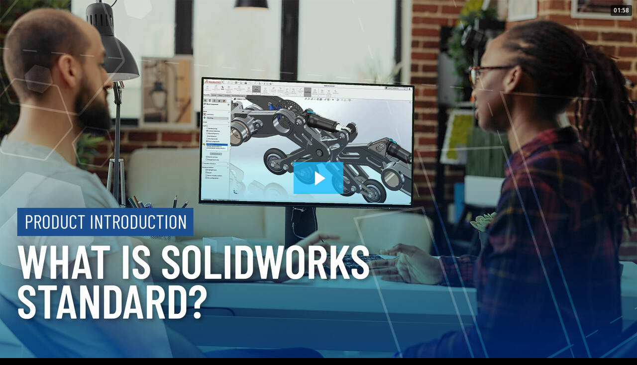

--- FILE ---
content_type: application/x-javascript; charset=utf-8
request_url: https://video.trimech.com/api/concatenate?format=json&raw=1&playersettings_0=%2Fapi%2Fplayer%2Fsettings%3Fplayer_id%3D0%26parameters%3Dtoken%253D8158d83fbf6f5578bd57e1e6813f3316%2526source%253Dembed%2526photo_id%253D96678833%26_li%3D0%26_bot%3D0&livelist_1=%2Fapi%2Flive%2Flist%3Finclude_actions_p%3D1%26token%3D8158d83fbf6f5578bd57e1e6813f3316%26source%3Dembed%26photo_id%3D96678833%26upcoming_p%3D1%26ordering%3Dstreaming%26player_id%3D0&photolist_2=%2Fapi%2Fphoto%2Flist%3Fsize%3D10%26include_actions_p%3D1%26include_revision_p%3D1%26token%3D8158d83fbf6f5578bd57e1e6813f3316%26source%3Dembed%26photo_id%3D96678833%26player_id%3D0
body_size: 29944
content:
{"livelist_1":{
  "status": "ok", 
  "permission_level":"anonymous",
  "cached":"1",
  "cache_time":"1768556167",
  "live":[{"live_format": "webinar", "hls_url": "", "hls_stream": "", "hls_dvr_url": "", "hls_dvr_stream": "", "live_id": "118766038", "live_status": "upcoming", "live_label": "Upcoming", "enable_ondemand_p": 1, "token": "bed83b91a3834a64fd71", "name": "Getting Ready for SOLIDWORKS 2026 with the Latest Hardware & Software Requirements", "protected_p": 0, "protection_method": "", "album_id": "88360516", "live_date": "2026-01-21 11:00:00", "live_date__date": "21 January 2026", "live_date__time": "11:00 AM", "live_date_epoch": "1768993200", "locale": "en_GB", "primary_timezone": "Europe/London", "primary_timezone_live_date": "2026-01-21 11:00:00", "primary_timezone_live_date__date": "21 January 2026", "primary_timezone_live_date__time": "11:00 AM", "creation_date": "2025-11-20 14:33:10.903181+00", "creation_date__date": "20 November 2025", "updated_date": "2026-01-14 14:19:38.831411+00", "updated_date__date": "14 January 2026", "preview_large_aspect_ratio": "", "thumbnail_large_aspect_ratio": "", "link": "/getting-ready-for-solidworks-2026-2", "short_link": "/getting-ready-for-solidworks-2026-2", "promoted_p": 0, "has_deck_p": 0, "preview_photo_id": "118766089", "thumbnail_photo_id": "118766089", "preview_tree_id": "64968558", "thumbnail_tree_id": "64968558", "preview_token": "3c55ab6ee0427193d7a9f829d8de761e", "thumbnail_token": "3c55ab6ee0427193d7a9f829d8de761e", "next_start_time": "2026-01-21 11:00:00", "next_start_time_epoch": "1768993200", "next_start_time__date": "21 January 2026", "next_start_time__time": "11:00 AM", "next_end_time": "2026-01-21 12:00:00", "next_end_time_epoch": "1768996800", "next_end_time__date": "21 January 2026", "next_end_time__time": "12:00 PM", "broadcasting_p": 0, "broadcasting_start_time": "", "broadcasting_start_time_epoch": "", "broadcasting_start_time__date": "", "broadcasting_start_time__time": "", "last_broadcasting_start_time": "", "last_broadcasting_start_time_epoch": "", "last_broadcasting_start_time__date": "", "last_broadcasting_start_time__time": "", "streaming_p": 0, "location": "", "display_location": "", "location_latitude": "", "location_longitude": "", "location_city": "", "location_country_iso": "", "private_p": 0, "draft_p": 0, "timezone_offset": "0.00000000000000000000", "keyframe_download": "", "video_360_p": 0, "thumbnail_360_p": 0, "preview_stock_p": 0, "thumbnail_stock_p": 0, "cancelled_p": 0, "comment_mode": "all", "question_mode": "ask", "allow_guest_speakers_p": 1, "duration_minutes": "60", "before_webinar_countdown_p": 1, "after_webinar_headline": "Thank you for attending!", "after_webinar_message": "<p>We hope that you found the experience both enjoyable and informative. Don't hesitate to share your feedback with us; we'd love to hear from you!</p>\n<p>To contact us, kindly reach out to our team via email at webinars@solidsolutions.co.uk</p>\n", "after_webinar_link": "", "registration_page_link": "", "registration_mode": "all", "external_id": "", "live_series_id": "", "live_series_token": "", "streaming_method": "webcam", "template_p": 0, "preview_quad100_download": "/64968558/118766089/3c55ab6ee0427193d7a9f829d8de761e/quad100/download-2-thumbnail.jpg", "thumbnail_quad100_download": "/64968558/118766089/3c55ab6ee0427193d7a9f829d8de761e/quad100/download-2-thumbnail.jpg", "preview_quad50_download": "/64968558/118766089/3c55ab6ee0427193d7a9f829d8de761e/quad50/download-2-thumbnail.jpg", "thumbnail_quad50_download": "/64968558/118766089/3c55ab6ee0427193d7a9f829d8de761e/quad50/download-2-thumbnail.jpg", "preview_standard_download": "/64968558/118766089/3c55ab6ee0427193d7a9f829d8de761e/standard/download-2-thumbnail.jpg", "thumbnail_standard_download": "/64968558/118766089/3c55ab6ee0427193d7a9f829d8de761e/standard/download-2-thumbnail.jpg", "preview_portrait_download": "/64968558/118766089/3c55ab6ee0427193d7a9f829d8de761e/portrait/download-2-thumbnail.jpg", "thumbnail_portrait_download": "/64968558/118766089/3c55ab6ee0427193d7a9f829d8de761e/portrait/download-2-thumbnail.jpg", "preview_medium_download": "/64968558/118766089/3c55ab6ee0427193d7a9f829d8de761e/medium/download-2-thumbnail.jpg", "thumbnail_medium_download": "/64968558/118766089/3c55ab6ee0427193d7a9f829d8de761e/medium/download-2-thumbnail.jpg", "preview_small_download": "/64968558/118766089/3c55ab6ee0427193d7a9f829d8de761e/small/download-2-thumbnail.jpg", "thumbnail_small_download": "/64968558/118766089/3c55ab6ee0427193d7a9f829d8de761e/small/download-2-thumbnail.jpg", "preview_quad16_download": "/64968558/118766089/3c55ab6ee0427193d7a9f829d8de761e/quad16/download-2-thumbnail.jpg", "thumbnail_quad16_download": "/64968558/118766089/3c55ab6ee0427193d7a9f829d8de761e/quad16/download-2-thumbnail.jpg", "preview_large_download": "/64968558/118766089/3c55ab6ee0427193d7a9f829d8de761e/large/download-2-thumbnail.jpg", "thumbnail_large_download": "/64968558/118766089/3c55ab6ee0427193d7a9f829d8de761e/large/download-2-thumbnail.jpg", "preview_quad75_download": "/64968558/118766089/3c55ab6ee0427193d7a9f829d8de761e/quad75/download-2-thumbnail.jpg", "thumbnail_quad75_download": "/64968558/118766089/3c55ab6ee0427193d7a9f829d8de761e/quad75/download-2-thumbnail.jpg", "description": "<p>Are you and your business ready for SOLIDWORKS 2026 to drop?</p>\n<p>Prepare yourself and your teams for the latest release of&nbsp;<a target=\"_blank\" rel=\"noopener noreferrer nofollow\" href=\"https://www.solidsolutions.co.uk/my-solidworks-content/whats-new/solidworks-2026.aspx?utm_source=23&amp;utm_medium=webinar&amp;utm_campaign=hardware&amp;utm_id=applications&amp;utm_content=260121\">SOLIDWORKS Design</a>&nbsp;by ensuring your setup is compatible and optimised for the SOLIDWORKS portfolio of software solutions.</p>\n<p>From SOLIDWORKS Design to visualisation, simulation, and data management, having the right setup in advance will make the process of upgrading smoother when the time comes.</p>\n<p>In this session, we’ll cover:</p>\n<ul><li><p><strong>SOLIDWORKS 2026 System Requirements:</strong>&nbsp;Key changes including end of support for Microsoft products.</p>\n</li><li><p><strong>SOLIDWORKS Support Lifecyle:</strong>&nbsp;Why does keeping up-to-date enhances both security and productivity?</p>\n</li><li><p><strong>SOLIDWORKS 2022 vs 2026 Performance:</strong>&nbsp;See the improvements firsthand between the oldest supported version on Windows 11 and the latest 2026 release.</p>\n</li><li><p><strong>Hardware Upgrade Schedules: </strong>Find&nbsp;the right time to upgrade by comparing old vs new hardware performance.&nbsp;</p>\n</li><li><p><strong>Optimal PCs for SOLIDWORKS Products:</strong> Balance the specifications for optimal performance vs cost to find the right machine for your business workflows.</p>\n</li></ul><p>Registration is free and easy via the form opposite. After registering, you’ll see an&nbsp;‘Ask’ button appear - feel free to ask any questions that you’d like answered in our live Q&amp;A with our hardware experts.</p>\n<hr><p><em>Want to find out the latest and greatest features coming to SOLIDWORKS Design 2026? Discover all the latest updates across the portfolio by visiting our dedicated page,&nbsp;</em><a target=\"_blank\" rel=\"noopener noreferrer nofollow\" href=\"https://www.solidsolutions.co.uk/my-solidworks-content/whats-new/solidworks-2026.aspx?utm_source=23&amp;utm_medium=webinar&amp;utm_campaign=hardware&amp;utm_id=applications&amp;utm_content=260121\"><em>What's new in SOLIDWORKS 2026?</em></a></p>\n", "description_html": "<p>Are you and your business ready for SOLIDWORKS 2026 to drop?</p>\n<p>Prepare yourself and your teams for the latest release of&nbsp;<a target=\"_blank\" rel=\"noopener noreferrer nofollow\" href=\"https://www.solidsolutions.co.uk/my-solidworks-content/whats-new/solidworks-2026.aspx?utm_source=23&amp;utm_medium=webinar&amp;utm_campaign=hardware&amp;utm_id=applications&amp;utm_content=260121\">SOLIDWORKS Design</a>&nbsp;by ensuring your setup is compatible and optimised for the SOLIDWORKS portfolio of software solutions.</p>\n<p>From SOLIDWORKS Design to visualisation, simulation, and data management, having the right setup in advance will make the process of upgrading smoother when the time comes.</p>\n<p>In this session, we’ll cover:</p>\n<ul><li><p><strong>SOLIDWORKS 2026 System Requirements:</strong>&nbsp;Key changes including end of support for Microsoft products.</p>\n</li><li><p><strong>SOLIDWORKS Support Lifecyle:</strong>&nbsp;Why does keeping up-to-date enhances both security and productivity?</p>\n</li><li><p><strong>SOLIDWORKS 2022 vs 2026 Performance:</strong>&nbsp;See the improvements firsthand between the oldest supported version on Windows 11 and the latest 2026 release.</p>\n</li><li><p><strong>Hardware Upgrade Schedules: </strong>Find&nbsp;the right time to upgrade by comparing old vs new hardware performance.&nbsp;</p>\n</li><li><p><strong>Optimal PCs for SOLIDWORKS Products:</strong> Balance the specifications for optimal performance vs cost to find the right machine for your business workflows.</p>\n</li></ul><p>Registration is free and easy via the form opposite. After registering, you’ll see an&nbsp;‘Ask’ button appear - feel free to ask any questions that you’d like answered in our live Q&amp;A with our hardware experts.</p>\n<hr><p><em>Want to find out the latest and greatest features coming to SOLIDWORKS Design 2026? Discover all the latest updates across the portfolio by visiting our dedicated page,&nbsp;</em><a target=\"_blank\" rel=\"noopener noreferrer nofollow\" href=\"https://www.solidsolutions.co.uk/my-solidworks-content/whats-new/solidworks-2026.aspx?utm_source=23&amp;utm_medium=webinar&amp;utm_campaign=hardware&amp;utm_id=applications&amp;utm_content=260121\"><em>What's new in SOLIDWORKS 2026?</em></a></p>\n", "description_text": "Are you and your business ready for SOLIDWORKS 2026 to drop?\n\nPrepare yourself and your teams for the latest release of SOLIDWORKS \nDesign \n(https://www.solidsolutions.co.uk/my-solidworks-content/whats-new/solidworks-2026.aspx?utm_source=23&utm_medium=webinar&utm_campaign=hardware&utm_id=applications&utm_content=260121)  by \nensuring your setup is compatible and optimised for the SOLIDWORKS \nportfolio of software solutions.\n\nFrom SOLIDWORKS Design to visualisation, simulation, and data \nmanagement, having the right setup in advance will make the process of \nupgrading smoother when the time comes.\n\nIn this session, we’ll cover:\n\n-\n\n*SOLIDWORKS 2026 System Requirements:* Key changes including end of \nsupport for Microsoft products.\n\n-\n\n*SOLIDWORKS Support Lifecyle:* Why does keeping up-to-date enhances \nboth security and productivity?\n\n-\n\n*SOLIDWORKS 2022 vs 2026 Performance:* See the improvements firsthand \nbetween the oldest supported version on Windows 11 and the latest 2026 \nrelease.\n\n-\n\n*Hardware Upgrade Schedules: *Find the right time to upgrade by \ncomparing old vs new hardware performance. \n\n-\n\n*Optimal PCs for SOLIDWORKS Products:* Balance the specifications for \noptimal performance vs cost to find the right machine for your \nbusiness workflows.\n\nRegistration is free and easy via the form opposite. After \nregistering, you’ll see an ‘Ask’ button appear - feel free to ask any \nquestions that you’d like answered in our live Q&A with our hardware \nexperts.\n\n----------------------------------------------------------------------\n\n_Want to find out the latest and greatest features coming to \nSOLIDWORKS Design 2026? Discover all the latest updates across the \nportfolio by visiting our dedicated page, __What's new in SOLIDWORKS \n2026?_ \n(https://www.solidsolutions.co.uk/my-solidworks-content/whats-new/solidworks-2026.aspx?utm_source=23&utm_medium=webinar&utm_campaign=hardware&utm_id=applications&utm_content=260121)\n\n\n"},{"live_format": "webinar", "hls_url": "", "hls_stream": "", "hls_dvr_url": "", "hls_dvr_stream": "", "live_id": "117925426", "live_status": "upcoming", "live_label": "Upcoming", "enable_ondemand_p": 1, "token": "8c856e04267ae0ed72b7", "name": "EXCLUSIVE: Tips and Tricks for Getting your SOLIDWORKS Certification", "protected_p": 0, "protection_method": "", "album_id": "88360091", "live_date": "2026-11-06 11:00:00", "live_date__date": "November 06, 2026", "live_date__time": "11:00 AM", "live_date_epoch": "1793962800", "locale": "en_US", "primary_timezone": "Europe/London", "primary_timezone_live_date": "2026-11-06 11:00:00", "primary_timezone_live_date__date": "November 06, 2026", "primary_timezone_live_date__time": "11:00 AM", "creation_date": "2025-10-30 11:30:35.358399+00", "creation_date__date": "October 30, 2025", "updated_date": "2026-01-13 12:41:35.651875+00", "updated_date__date": "January 13, 2026", "preview_large_aspect_ratio": "", "thumbnail_large_aspect_ratio": "", "link": "/exclusive-tips-and-tricks-for-6", "short_link": "/exclusive-tips-and-tricks-for-6", "promoted_p": 0, "has_deck_p": 0, "preview_photo_id": "117925477", "thumbnail_photo_id": "117925477", "preview_tree_id": "64968569", "thumbnail_tree_id": "64968569", "preview_token": "8d24a19d55ffb643240df415b77f3630", "thumbnail_token": "8d24a19d55ffb643240df415b77f3630", "next_start_time": "2026-11-06 11:00:00", "next_start_time_epoch": "1793962800", "next_start_time__date": "November 06, 2026", "next_start_time__time": "11:00 AM", "next_end_time": "2026-11-06 11:30:00", "next_end_time_epoch": "1793964600", "next_end_time__date": "November 06, 2026", "next_end_time__time": "11:30 AM", "broadcasting_p": 0, "broadcasting_start_time": "", "broadcasting_start_time_epoch": "", "broadcasting_start_time__date": "", "broadcasting_start_time__time": "", "last_broadcasting_start_time": "", "last_broadcasting_start_time_epoch": "", "last_broadcasting_start_time__date": "", "last_broadcasting_start_time__time": "", "streaming_p": 0, "location": "", "display_location": "", "location_latitude": "", "location_longitude": "", "location_city": "", "location_country_iso": "", "private_p": 0, "draft_p": 0, "timezone_offset": "0.00000000000000000000", "keyframe_download": "", "video_360_p": 0, "thumbnail_360_p": 0, "preview_stock_p": 0, "thumbnail_stock_p": 0, "cancelled_p": 0, "comment_mode": "all", "question_mode": "ask", "allow_guest_speakers_p": 1, "duration_minutes": "30", "before_webinar_countdown_p": 1, "after_webinar_headline": "Thank you for attending!", "after_webinar_message": "<p>We hope that you found the experience both enjoyable and informative. Don't hesitate to share your feedback with us; we'd love to hear from you!</p>\n<p>To contact us, kindly reach out to our team via email at webinars@solidsolutions.co.uk</p>\n", "after_webinar_link": "", "registration_page_link": "", "registration_mode": "all", "external_id": "", "live_series_id": "", "live_series_token": "", "streaming_method": "webcam", "template_p": 0, "preview_quad100_download": "/64968569/117925477/8d24a19d55ffb643240df415b77f3630/quad100/download-2-thumbnail.jpg", "thumbnail_quad100_download": "/64968569/117925477/8d24a19d55ffb643240df415b77f3630/quad100/download-2-thumbnail.jpg", "preview_quad50_download": "/64968569/117925477/8d24a19d55ffb643240df415b77f3630/quad50/download-2-thumbnail.jpg", "thumbnail_quad50_download": "/64968569/117925477/8d24a19d55ffb643240df415b77f3630/quad50/download-2-thumbnail.jpg", "preview_standard_download": "/64968569/117925477/8d24a19d55ffb643240df415b77f3630/standard/download-2-thumbnail.jpg", "thumbnail_standard_download": "/64968569/117925477/8d24a19d55ffb643240df415b77f3630/standard/download-2-thumbnail.jpg", "preview_portrait_download": "/64968569/117925477/8d24a19d55ffb643240df415b77f3630/portrait/download-2-thumbnail.jpg", "thumbnail_portrait_download": "/64968569/117925477/8d24a19d55ffb643240df415b77f3630/portrait/download-2-thumbnail.jpg", "preview_medium_download": "/64968569/117925477/8d24a19d55ffb643240df415b77f3630/medium/download-2-thumbnail.jpg", "thumbnail_medium_download": "/64968569/117925477/8d24a19d55ffb643240df415b77f3630/medium/download-2-thumbnail.jpg", "preview_small_download": "/64968569/117925477/8d24a19d55ffb643240df415b77f3630/small/download-2-thumbnail.jpg", "thumbnail_small_download": "/64968569/117925477/8d24a19d55ffb643240df415b77f3630/small/download-2-thumbnail.jpg", "preview_quad16_download": "/64968569/117925477/8d24a19d55ffb643240df415b77f3630/quad16/download-2-thumbnail.jpg", "thumbnail_quad16_download": "/64968569/117925477/8d24a19d55ffb643240df415b77f3630/quad16/download-2-thumbnail.jpg", "preview_large_download": "/64968569/117925477/8d24a19d55ffb643240df415b77f3630/large/download-2-thumbnail.jpg", "thumbnail_large_download": "/64968569/117925477/8d24a19d55ffb643240df415b77f3630/large/download-2-thumbnail.jpg", "preview_quad75_download": "/64968569/117925477/8d24a19d55ffb643240df415b77f3630/quad75/download-2-thumbnail.jpg", "thumbnail_quad75_download": "/64968569/117925477/8d24a19d55ffb643240df415b77f3630/quad75/download-2-thumbnail.jpg", "description": "<p><strong>Stand out from the crowd in today's competitive job market as a certified SOLIDWORKS user.</strong></p>\n<p>We have found that customers who work through the <a target=\"_blank\" rel=\"noopener noreferrer nofollow\" href=\"https://www.solidsolutions.co.uk/Blog/2025/05/SOLIDWORKS-Certification-Exams-Whats-Covered-How-Do-You-Take-Them/\">SOLIDWORKS certification path</a>&nbsp;grow their confidence in their ability alongside learning the tools and design techniques which allow for quick modelling changes and a more productive workflow.</p>\n<p>The certification is proof of your SOLIDWORKS expertise with cutting-edge skills that businesses seek out and reward.</p>\n<p>Join us for this Certification webinar  where we will provide you with modelling advice and tips for taking the exams, as well as helping you claim your SOLIDWORKS exam codes.</p>\n<p>On completion of the session, you will then be able to complete an exam in your own time using your own SOLIDWORKS setup and continue your journey towards being a certified SOLIDWORKS user.</p>\n", "description_html": "<p><strong>Stand out from the crowd in today's competitive job market as a certified SOLIDWORKS user.</strong></p>\n<p>We have found that customers who work through the <a target=\"_blank\" rel=\"noopener noreferrer nofollow\" href=\"https://www.solidsolutions.co.uk/Blog/2025/05/SOLIDWORKS-Certification-Exams-Whats-Covered-How-Do-You-Take-Them/\">SOLIDWORKS certification path</a>&nbsp;grow their confidence in their ability alongside learning the tools and design techniques which allow for quick modelling changes and a more productive workflow.</p>\n<p>The certification is proof of your SOLIDWORKS expertise with cutting-edge skills that businesses seek out and reward.</p>\n<p>Join us for this Certification webinar  where we will provide you with modelling advice and tips for taking the exams, as well as helping you claim your SOLIDWORKS exam codes.</p>\n<p>On completion of the session, you will then be able to complete an exam in your own time using your own SOLIDWORKS setup and continue your journey towards being a certified SOLIDWORKS user.</p>\n", "description_text": "*Stand out from the crowd in today's competitive job market as a \ncertified SOLIDWORKS user.*\n\nWe have found that customers who work through the SOLIDWORKS \ncertification path \n(https://www.solidsolutions.co.uk/Blog/2025/05/SOLIDWORKS-Certification-Exams-Whats-Covered-How-Do-You-Take-Them/)  grow \ntheir confidence in their ability alongside learning the tools and \ndesign techniques which allow for quick modelling changes and a more \nproductive workflow.\n\nThe certification is proof of your SOLIDWORKS expertise with \ncutting-edge skills that businesses seek out and reward.\n\nJoin us for this Certification webinar where we will provide you with \nmodelling advice and tips for taking the exams, as well as helping you \nclaim your SOLIDWORKS exam codes.\n\nOn completion of the session, you will then be able to complete an \nexam in your own time using your own SOLIDWORKS setup and continue \nyour journey towards being a certified SOLIDWORKS user.\n\n"},{"live_format": "webinar", "hls_url": "", "hls_stream": "", "hls_dvr_url": "", "hls_dvr_stream": "", "live_id": "117925366", "live_status": "upcoming", "live_label": "Upcoming", "enable_ondemand_p": 1, "token": "db3c0c598a25f21a66d9", "name": "EXCLUSIVE: Tips and Tricks for Getting your SOLIDWORKS Certification", "protected_p": 0, "protection_method": "", "album_id": "88360091", "live_date": "2026-08-07 11:00:00", "live_date__date": "August 07, 2026", "live_date__time": "11:00 AM", "live_date_epoch": "1786096800", "locale": "en_US", "primary_timezone": "Europe/London", "primary_timezone_live_date": "2026-08-07 11:00:00", "primary_timezone_live_date__date": "August 07, 2026", "primary_timezone_live_date__time": "11:00 AM", "creation_date": "2025-10-30 11:30:11.196567+00", "creation_date__date": "October 30, 2025", "updated_date": "2026-01-13 12:43:41.523961+00", "updated_date__date": "January 13, 2026", "preview_large_aspect_ratio": "", "thumbnail_large_aspect_ratio": "", "link": "/exclusive-tips-and-tricks-for-5", "short_link": "/exclusive-tips-and-tricks-for-5", "promoted_p": 0, "has_deck_p": 0, "preview_photo_id": "117925406", "thumbnail_photo_id": "117925406", "preview_tree_id": "64968571", "thumbnail_tree_id": "64968571", "preview_token": "b9288fcc9165c2d7140a4262c53963d9", "thumbnail_token": "b9288fcc9165c2d7140a4262c53963d9", "next_start_time": "2026-08-07 11:00:00", "next_start_time_epoch": "1786096800", "next_start_time__date": "August 07, 2026", "next_start_time__time": "11:00 AM", "next_end_time": "2026-08-07 11:30:00", "next_end_time_epoch": "1786098600", "next_end_time__date": "August 07, 2026", "next_end_time__time": "11:30 AM", "broadcasting_p": 0, "broadcasting_start_time": "", "broadcasting_start_time_epoch": "", "broadcasting_start_time__date": "", "broadcasting_start_time__time": "", "last_broadcasting_start_time": "", "last_broadcasting_start_time_epoch": "", "last_broadcasting_start_time__date": "", "last_broadcasting_start_time__time": "", "streaming_p": 0, "location": "", "display_location": "", "location_latitude": "", "location_longitude": "", "location_city": "", "location_country_iso": "", "private_p": 0, "draft_p": 0, "timezone_offset": "0.00000000000000000000", "keyframe_download": "", "video_360_p": 0, "thumbnail_360_p": 0, "preview_stock_p": 0, "thumbnail_stock_p": 0, "cancelled_p": 0, "comment_mode": "all", "question_mode": "ask", "allow_guest_speakers_p": 1, "duration_minutes": "30", "before_webinar_countdown_p": 1, "after_webinar_headline": "Thank you for attending!", "after_webinar_message": "<p>We hope that you found the experience both enjoyable and informative. Don't hesitate to share your feedback with us; we'd love to hear from you!</p>\n<p>To contact us, kindly reach out to our team via email at webinars@solidsolutions.co.uk</p>\n", "after_webinar_link": "", "registration_page_link": "", "registration_mode": "all", "external_id": "", "live_series_id": "", "live_series_token": "", "streaming_method": "webcam", "template_p": 0, "preview_quad100_download": "/64968571/117925406/b9288fcc9165c2d7140a4262c53963d9/quad100/download-2-thumbnail.jpg", "thumbnail_quad100_download": "/64968571/117925406/b9288fcc9165c2d7140a4262c53963d9/quad100/download-2-thumbnail.jpg", "preview_quad50_download": "/64968571/117925406/b9288fcc9165c2d7140a4262c53963d9/quad50/download-2-thumbnail.jpg", "thumbnail_quad50_download": "/64968571/117925406/b9288fcc9165c2d7140a4262c53963d9/quad50/download-2-thumbnail.jpg", "preview_standard_download": "/64968571/117925406/b9288fcc9165c2d7140a4262c53963d9/standard/download-2-thumbnail.jpg", "thumbnail_standard_download": "/64968571/117925406/b9288fcc9165c2d7140a4262c53963d9/standard/download-2-thumbnail.jpg", "preview_portrait_download": "/64968571/117925406/b9288fcc9165c2d7140a4262c53963d9/portrait/download-2-thumbnail.jpg", "thumbnail_portrait_download": "/64968571/117925406/b9288fcc9165c2d7140a4262c53963d9/portrait/download-2-thumbnail.jpg", "preview_medium_download": "/64968571/117925406/b9288fcc9165c2d7140a4262c53963d9/medium/download-2-thumbnail.jpg", "thumbnail_medium_download": "/64968571/117925406/b9288fcc9165c2d7140a4262c53963d9/medium/download-2-thumbnail.jpg", "preview_small_download": "/64968571/117925406/b9288fcc9165c2d7140a4262c53963d9/small/download-2-thumbnail.jpg", "thumbnail_small_download": "/64968571/117925406/b9288fcc9165c2d7140a4262c53963d9/small/download-2-thumbnail.jpg", "preview_quad16_download": "/64968571/117925406/b9288fcc9165c2d7140a4262c53963d9/quad16/download-2-thumbnail.jpg", "thumbnail_quad16_download": "/64968571/117925406/b9288fcc9165c2d7140a4262c53963d9/quad16/download-2-thumbnail.jpg", "preview_large_download": "/64968571/117925406/b9288fcc9165c2d7140a4262c53963d9/large/download-2-thumbnail.jpg", "thumbnail_large_download": "/64968571/117925406/b9288fcc9165c2d7140a4262c53963d9/large/download-2-thumbnail.jpg", "preview_quad75_download": "/64968571/117925406/b9288fcc9165c2d7140a4262c53963d9/quad75/download-2-thumbnail.jpg", "thumbnail_quad75_download": "/64968571/117925406/b9288fcc9165c2d7140a4262c53963d9/quad75/download-2-thumbnail.jpg", "description": "<p><strong>Stand out from the crowd in today's competitive job market as a certified SOLIDWORKS user.</strong></p>\n<p>We have found that customers who work through the <a target=\"_blank\" rel=\"noopener noreferrer nofollow\" href=\"https://www.solidsolutions.co.uk/Blog/2025/05/SOLIDWORKS-Certification-Exams-Whats-Covered-How-Do-You-Take-Them/\">SOLIDWORKS certification path</a>&nbsp;grow their confidence in their ability alongside learning the tools and design techniques which allow for quick modelling changes and a more productive workflow.</p>\n<p>The certification is proof of your SOLIDWORKS expertise with cutting-edge skills that businesses seek out and reward.</p>\n<p>Join us for this Certification webinar  where we will provide you with modelling advice and tips for taking the exams, as well as helping you claim your SOLIDWORKS exam codes.</p>\n<p>On completion of the session, you will then be able to complete an exam in your own time using your own SOLIDWORKS setup and continue your journey towards being a certified SOLIDWORKS user.</p>\n", "description_html": "<p><strong>Stand out from the crowd in today's competitive job market as a certified SOLIDWORKS user.</strong></p>\n<p>We have found that customers who work through the <a target=\"_blank\" rel=\"noopener noreferrer nofollow\" href=\"https://www.solidsolutions.co.uk/Blog/2025/05/SOLIDWORKS-Certification-Exams-Whats-Covered-How-Do-You-Take-Them/\">SOLIDWORKS certification path</a>&nbsp;grow their confidence in their ability alongside learning the tools and design techniques which allow for quick modelling changes and a more productive workflow.</p>\n<p>The certification is proof of your SOLIDWORKS expertise with cutting-edge skills that businesses seek out and reward.</p>\n<p>Join us for this Certification webinar  where we will provide you with modelling advice and tips for taking the exams, as well as helping you claim your SOLIDWORKS exam codes.</p>\n<p>On completion of the session, you will then be able to complete an exam in your own time using your own SOLIDWORKS setup and continue your journey towards being a certified SOLIDWORKS user.</p>\n", "description_text": "*Stand out from the crowd in today's competitive job market as a \ncertified SOLIDWORKS user.*\n\nWe have found that customers who work through the SOLIDWORKS \ncertification path \n(https://www.solidsolutions.co.uk/Blog/2025/05/SOLIDWORKS-Certification-Exams-Whats-Covered-How-Do-You-Take-Them/)  grow \ntheir confidence in their ability alongside learning the tools and \ndesign techniques which allow for quick modelling changes and a more \nproductive workflow.\n\nThe certification is proof of your SOLIDWORKS expertise with \ncutting-edge skills that businesses seek out and reward.\n\nJoin us for this Certification webinar where we will provide you with \nmodelling advice and tips for taking the exams, as well as helping you \nclaim your SOLIDWORKS exam codes.\n\nOn completion of the session, you will then be able to complete an \nexam in your own time using your own SOLIDWORKS setup and continue \nyour journey towards being a certified SOLIDWORKS user.\n\n"},{"live_format": "webinar", "hls_url": "", "hls_stream": "", "hls_dvr_url": "", "hls_dvr_stream": "", "live_id": "117925289", "live_status": "upcoming", "live_label": "Upcoming", "enable_ondemand_p": 1, "token": "275a0fd765699686b06c", "name": "EXCLUSIVE: Tips and Tricks for Getting your SOLIDWORKS Certification", "protected_p": 0, "protection_method": "", "album_id": "88360091", "live_date": "2026-05-01 11:00:00", "live_date__date": "May 01, 2026", "live_date__time": "11:00 AM", "live_date_epoch": "1777629600", "locale": "en_US", "primary_timezone": "Europe/London", "primary_timezone_live_date": "2026-05-01 11:00:00", "primary_timezone_live_date__date": "May 01, 2026", "primary_timezone_live_date__time": "11:00 AM", "creation_date": "2025-10-30 11:29:30.750367+00", "creation_date__date": "October 30, 2025", "updated_date": "2026-01-13 12:39:25.144855+00", "updated_date__date": "January 13, 2026", "preview_large_aspect_ratio": "", "thumbnail_large_aspect_ratio": "", "link": "/exclusive-tips-and-tricks-for-4", "short_link": "/exclusive-tips-and-tricks-for-4", "promoted_p": 0, "has_deck_p": 0, "preview_photo_id": "117925335", "thumbnail_photo_id": "117925335", "preview_tree_id": "64968580", "thumbnail_tree_id": "64968580", "preview_token": "70118e768c4d7752265468cc95c97824", "thumbnail_token": "70118e768c4d7752265468cc95c97824", "next_start_time": "2026-05-01 11:00:00", "next_start_time_epoch": "1777629600", "next_start_time__date": "May 01, 2026", "next_start_time__time": "11:00 AM", "next_end_time": "2026-05-01 11:30:00", "next_end_time_epoch": "1777631400", "next_end_time__date": "May 01, 2026", "next_end_time__time": "11:30 AM", "broadcasting_p": 0, "broadcasting_start_time": "", "broadcasting_start_time_epoch": "", "broadcasting_start_time__date": "", "broadcasting_start_time__time": "", "last_broadcasting_start_time": "", "last_broadcasting_start_time_epoch": "", "last_broadcasting_start_time__date": "", "last_broadcasting_start_time__time": "", "streaming_p": 0, "location": "", "display_location": "", "location_latitude": "", "location_longitude": "", "location_city": "", "location_country_iso": "", "private_p": 0, "draft_p": 0, "timezone_offset": "0.00000000000000000000", "keyframe_download": "", "video_360_p": 0, "thumbnail_360_p": 0, "preview_stock_p": 0, "thumbnail_stock_p": 0, "cancelled_p": 0, "comment_mode": "all", "question_mode": "ask", "allow_guest_speakers_p": 1, "duration_minutes": "30", "before_webinar_countdown_p": 1, "after_webinar_headline": "Thank you for attending!", "after_webinar_message": "<p>We hope that you found the experience both enjoyable and informative. Don't hesitate to share your feedback with us; we'd love to hear from you!</p>\n<p>To contact us, kindly reach out to our team via email at webinars@solidsolutions.co.uk</p>\n", "after_webinar_link": "", "registration_page_link": "", "registration_mode": "all", "external_id": "", "live_series_id": "", "live_series_token": "", "streaming_method": "webcam", "template_p": 0, "preview_quad100_download": "/64968580/117925335/70118e768c4d7752265468cc95c97824/quad100/download-2-thumbnail.jpg", "thumbnail_quad100_download": "/64968580/117925335/70118e768c4d7752265468cc95c97824/quad100/download-2-thumbnail.jpg", "preview_quad50_download": "/64968580/117925335/70118e768c4d7752265468cc95c97824/quad50/download-2-thumbnail.jpg", "thumbnail_quad50_download": "/64968580/117925335/70118e768c4d7752265468cc95c97824/quad50/download-2-thumbnail.jpg", "preview_standard_download": "/64968580/117925335/70118e768c4d7752265468cc95c97824/standard/download-2-thumbnail.jpg", "thumbnail_standard_download": "/64968580/117925335/70118e768c4d7752265468cc95c97824/standard/download-2-thumbnail.jpg", "preview_portrait_download": "/64968580/117925335/70118e768c4d7752265468cc95c97824/portrait/download-2-thumbnail.jpg", "thumbnail_portrait_download": "/64968580/117925335/70118e768c4d7752265468cc95c97824/portrait/download-2-thumbnail.jpg", "preview_medium_download": "/64968580/117925335/70118e768c4d7752265468cc95c97824/medium/download-2-thumbnail.jpg", "thumbnail_medium_download": "/64968580/117925335/70118e768c4d7752265468cc95c97824/medium/download-2-thumbnail.jpg", "preview_small_download": "/64968580/117925335/70118e768c4d7752265468cc95c97824/small/download-2-thumbnail.jpg", "thumbnail_small_download": "/64968580/117925335/70118e768c4d7752265468cc95c97824/small/download-2-thumbnail.jpg", "preview_quad16_download": "/64968580/117925335/70118e768c4d7752265468cc95c97824/quad16/download-2-thumbnail.jpg", "thumbnail_quad16_download": "/64968580/117925335/70118e768c4d7752265468cc95c97824/quad16/download-2-thumbnail.jpg", "preview_large_download": "/64968580/117925335/70118e768c4d7752265468cc95c97824/large/download-2-thumbnail.jpg", "thumbnail_large_download": "/64968580/117925335/70118e768c4d7752265468cc95c97824/large/download-2-thumbnail.jpg", "preview_quad75_download": "/64968580/117925335/70118e768c4d7752265468cc95c97824/quad75/download-2-thumbnail.jpg", "thumbnail_quad75_download": "/64968580/117925335/70118e768c4d7752265468cc95c97824/quad75/download-2-thumbnail.jpg", "description": "<p><strong>Stand out from the crowd in today's competitive job market as a certified SOLIDWORKS user.</strong></p>\n<p>We have found that customers who work through the <a target=\"_blank\" rel=\"noopener noreferrer nofollow\" href=\"https://www.solidsolutions.co.uk/Blog/2025/05/SOLIDWORKS-Certification-Exams-Whats-Covered-How-Do-You-Take-Them/\">SOLIDWORKS certification path</a>&nbsp;grow their confidence in their ability alongside learning the tools and design techniques which allow for quick modelling changes and a more productive workflow.</p>\n<p>The certification is proof of your SOLIDWORKS expertise with cutting-edge skills that businesses seek out and reward.</p>\n<p>Join us for this Certification webinar  where we will provide you with modelling advice and tips for taking the exams, as well as helping you claim your SOLIDWORKS exam codes.</p>\n<p>On completion of the session, you will then be able to complete an exam in your own time using your own SOLIDWORKS setup and continue your journey towards being a certified SOLIDWORKS user.</p>\n", "description_html": "<p><strong>Stand out from the crowd in today's competitive job market as a certified SOLIDWORKS user.</strong></p>\n<p>We have found that customers who work through the <a target=\"_blank\" rel=\"noopener noreferrer nofollow\" href=\"https://www.solidsolutions.co.uk/Blog/2025/05/SOLIDWORKS-Certification-Exams-Whats-Covered-How-Do-You-Take-Them/\">SOLIDWORKS certification path</a>&nbsp;grow their confidence in their ability alongside learning the tools and design techniques which allow for quick modelling changes and a more productive workflow.</p>\n<p>The certification is proof of your SOLIDWORKS expertise with cutting-edge skills that businesses seek out and reward.</p>\n<p>Join us for this Certification webinar  where we will provide you with modelling advice and tips for taking the exams, as well as helping you claim your SOLIDWORKS exam codes.</p>\n<p>On completion of the session, you will then be able to complete an exam in your own time using your own SOLIDWORKS setup and continue your journey towards being a certified SOLIDWORKS user.</p>\n", "description_text": "*Stand out from the crowd in today's competitive job market as a \ncertified SOLIDWORKS user.*\n\nWe have found that customers who work through the SOLIDWORKS \ncertification path \n(https://www.solidsolutions.co.uk/Blog/2025/05/SOLIDWORKS-Certification-Exams-Whats-Covered-How-Do-You-Take-Them/)  grow \ntheir confidence in their ability alongside learning the tools and \ndesign techniques which allow for quick modelling changes and a more \nproductive workflow.\n\nThe certification is proof of your SOLIDWORKS expertise with \ncutting-edge skills that businesses seek out and reward.\n\nJoin us for this Certification webinar where we will provide you with \nmodelling advice and tips for taking the exams, as well as helping you \nclaim your SOLIDWORKS exam codes.\n\nOn completion of the session, you will then be able to complete an \nexam in your own time using your own SOLIDWORKS setup and continue \nyour journey towards being a certified SOLIDWORKS user.\n\n"},{"live_format": "webinar", "hls_url": "", "hls_stream": "", "hls_dvr_url": "", "hls_dvr_stream": "", "live_id": "117925185", "live_status": "upcoming", "live_label": "Upcoming", "enable_ondemand_p": 1, "token": "de1428fa031012639a59", "name": "EXCLUSIVE: Tips and Tricks for Getting your SOLIDWORKS Certification", "protected_p": 0, "protection_method": "", "album_id": "88360091", "live_date": "2026-02-06 11:00:00", "live_date__date": "February 06, 2026", "live_date__time": "11:00 AM", "live_date_epoch": "1770375600", "locale": "en_US", "primary_timezone": "Europe/London", "primary_timezone_live_date": "2026-02-06 11:00:00", "primary_timezone_live_date__date": "February 06, 2026", "primary_timezone_live_date__time": "11:00 AM", "creation_date": "2025-10-30 11:28:31.805143+00", "creation_date__date": "October 30, 2025", "updated_date": "2026-01-13 12:39:25.037236+00", "updated_date__date": "January 13, 2026", "preview_large_aspect_ratio": "", "thumbnail_large_aspect_ratio": "", "link": "/exclusive-tips-and-tricks-for-3", "short_link": "/exclusive-tips-and-tricks-for-3", "promoted_p": 0, "has_deck_p": 0, "preview_photo_id": "117925241", "thumbnail_photo_id": "117925241", "preview_tree_id": "64968576", "thumbnail_tree_id": "64968576", "preview_token": "c0d0b69d417026568bc935c5a2ea67a8", "thumbnail_token": "c0d0b69d417026568bc935c5a2ea67a8", "next_start_time": "2026-02-06 11:00:00", "next_start_time_epoch": "1770375600", "next_start_time__date": "February 06, 2026", "next_start_time__time": "11:00 AM", "next_end_time": "2026-02-06 11:30:00", "next_end_time_epoch": "1770377400", "next_end_time__date": "February 06, 2026", "next_end_time__time": "11:30 AM", "broadcasting_p": 0, "broadcasting_start_time": "", "broadcasting_start_time_epoch": "", "broadcasting_start_time__date": "", "broadcasting_start_time__time": "", "last_broadcasting_start_time": "", "last_broadcasting_start_time_epoch": "", "last_broadcasting_start_time__date": "", "last_broadcasting_start_time__time": "", "streaming_p": 0, "location": "", "display_location": "", "location_latitude": "", "location_longitude": "", "location_city": "", "location_country_iso": "", "private_p": 0, "draft_p": 0, "timezone_offset": "0.00000000000000000000", "keyframe_download": "", "video_360_p": 0, "thumbnail_360_p": 0, "preview_stock_p": 0, "thumbnail_stock_p": 0, "cancelled_p": 0, "comment_mode": "all", "question_mode": "ask", "allow_guest_speakers_p": 1, "duration_minutes": "30", "before_webinar_countdown_p": 1, "after_webinar_headline": "Thank you for attending!", "after_webinar_message": "<p>We hope that you found the experience both enjoyable and informative. Don't hesitate to share your feedback with us; we'd love to hear from you!</p>\n<p>To contact us, kindly reach out to our team via email at webinars@solidsolutions.co.uk</p>\n", "after_webinar_link": "", "registration_page_link": "", "registration_mode": "all", "external_id": "", "live_series_id": "", "live_series_token": "", "streaming_method": "webcam", "template_p": 0, "preview_quad100_download": "/64968576/117925241/c0d0b69d417026568bc935c5a2ea67a8/quad100/download-2-thumbnail.jpg", "thumbnail_quad100_download": "/64968576/117925241/c0d0b69d417026568bc935c5a2ea67a8/quad100/download-2-thumbnail.jpg", "preview_quad50_download": "/64968576/117925241/c0d0b69d417026568bc935c5a2ea67a8/quad50/download-2-thumbnail.jpg", "thumbnail_quad50_download": "/64968576/117925241/c0d0b69d417026568bc935c5a2ea67a8/quad50/download-2-thumbnail.jpg", "preview_standard_download": "/64968576/117925241/c0d0b69d417026568bc935c5a2ea67a8/standard/download-2-thumbnail.jpg", "thumbnail_standard_download": "/64968576/117925241/c0d0b69d417026568bc935c5a2ea67a8/standard/download-2-thumbnail.jpg", "preview_portrait_download": "/64968576/117925241/c0d0b69d417026568bc935c5a2ea67a8/portrait/download-2-thumbnail.jpg", "thumbnail_portrait_download": "/64968576/117925241/c0d0b69d417026568bc935c5a2ea67a8/portrait/download-2-thumbnail.jpg", "preview_medium_download": "/64968576/117925241/c0d0b69d417026568bc935c5a2ea67a8/medium/download-2-thumbnail.jpg", "thumbnail_medium_download": "/64968576/117925241/c0d0b69d417026568bc935c5a2ea67a8/medium/download-2-thumbnail.jpg", "preview_small_download": "/64968576/117925241/c0d0b69d417026568bc935c5a2ea67a8/small/download-2-thumbnail.jpg", "thumbnail_small_download": "/64968576/117925241/c0d0b69d417026568bc935c5a2ea67a8/small/download-2-thumbnail.jpg", "preview_quad16_download": "/64968576/117925241/c0d0b69d417026568bc935c5a2ea67a8/quad16/download-2-thumbnail.jpg", "thumbnail_quad16_download": "/64968576/117925241/c0d0b69d417026568bc935c5a2ea67a8/quad16/download-2-thumbnail.jpg", "preview_large_download": "/64968576/117925241/c0d0b69d417026568bc935c5a2ea67a8/large/download-2-thumbnail.jpg", "thumbnail_large_download": "/64968576/117925241/c0d0b69d417026568bc935c5a2ea67a8/large/download-2-thumbnail.jpg", "preview_quad75_download": "/64968576/117925241/c0d0b69d417026568bc935c5a2ea67a8/quad75/download-2-thumbnail.jpg", "thumbnail_quad75_download": "/64968576/117925241/c0d0b69d417026568bc935c5a2ea67a8/quad75/download-2-thumbnail.jpg", "description": "<p><strong>Stand out from the crowd in today's competitive job market as a certified SOLIDWORKS user.</strong></p>\n<p>We have found that customers who work through the <a target=\"_blank\" rel=\"noopener noreferrer nofollow\" href=\"https://www.solidsolutions.co.uk/Blog/2025/05/SOLIDWORKS-Certification-Exams-Whats-Covered-How-Do-You-Take-Them/\">SOLIDWORKS certification path</a>&nbsp;grow their confidence in their ability alongside learning the tools and design techniques which allow for quick modelling changes and a more productive workflow.</p>\n<p>The certification is proof of your SOLIDWORKS expertise with cutting-edge skills that businesses seek out and reward.</p>\n<p>Join us for this Certification webinar  where we will provide you with modelling advice and tips for taking the exams, as well as helping you claim your SOLIDWORKS exam codes.</p>\n<p>On completion of the session, you will then be able to complete an exam in your own time using your own SOLIDWORKS setup and continue your journey towards being a certified SOLIDWORKS user.</p>\n", "description_html": "<p><strong>Stand out from the crowd in today's competitive job market as a certified SOLIDWORKS user.</strong></p>\n<p>We have found that customers who work through the <a target=\"_blank\" rel=\"noopener noreferrer nofollow\" href=\"https://www.solidsolutions.co.uk/Blog/2025/05/SOLIDWORKS-Certification-Exams-Whats-Covered-How-Do-You-Take-Them/\">SOLIDWORKS certification path</a>&nbsp;grow their confidence in their ability alongside learning the tools and design techniques which allow for quick modelling changes and a more productive workflow.</p>\n<p>The certification is proof of your SOLIDWORKS expertise with cutting-edge skills that businesses seek out and reward.</p>\n<p>Join us for this Certification webinar  where we will provide you with modelling advice and tips for taking the exams, as well as helping you claim your SOLIDWORKS exam codes.</p>\n<p>On completion of the session, you will then be able to complete an exam in your own time using your own SOLIDWORKS setup and continue your journey towards being a certified SOLIDWORKS user.</p>\n", "description_text": "*Stand out from the crowd in today's competitive job market as a \ncertified SOLIDWORKS user.*\n\nWe have found that customers who work through the SOLIDWORKS \ncertification path \n(https://www.solidsolutions.co.uk/Blog/2025/05/SOLIDWORKS-Certification-Exams-Whats-Covered-How-Do-You-Take-Them/)  grow \ntheir confidence in their ability alongside learning the tools and \ndesign techniques which allow for quick modelling changes and a more \nproductive workflow.\n\nThe certification is proof of your SOLIDWORKS expertise with \ncutting-edge skills that businesses seek out and reward.\n\nJoin us for this Certification webinar where we will provide you with \nmodelling advice and tips for taking the exams, as well as helping you \nclaim your SOLIDWORKS exam codes.\n\nOn completion of the session, you will then be able to complete an \nexam in your own time using your own SOLIDWORKS setup and continue \nyour journey towards being a certified SOLIDWORKS user.\n\n"},{"live_format": "webinar", "hls_url": "", "hls_stream": "", "hls_dvr_url": "", "hls_dvr_stream": "", "live_id": "122259149", "live_status": "upcoming", "live_label": "Upcoming", "enable_ondemand_p": 1, "token": "20d121a21c36f2db3fa2", "name": "A Step-by-Step Guide to Reverse Engineering with 3D Scanning Workflows", "protected_p": 0, "protection_method": "", "album_id": "88360516", "live_date": "2026-02-11 11:00:00", "live_date__date": "11 February 2026", "live_date__time": "11:00 AM", "live_date_epoch": "1770807600", "locale": "en_GB", "primary_timezone": "Europe/London", "primary_timezone_live_date": "2026-02-11 11:00:00", "primary_timezone_live_date__date": "11 February 2026", "primary_timezone_live_date__time": "11:00 AM", "creation_date": "2026-01-13 10:24:47.522953+00", "creation_date__date": "13 January 2026", "updated_date": "2026-01-13 11:02:53.419149+00", "updated_date__date": "13 January 2026", "preview_large_aspect_ratio": "", "thumbnail_large_aspect_ratio": "", "link": "/a-step-by-step-guide-to-reverse-3", "short_link": "/a-step-by-step-guide-to-reverse-3", "promoted_p": 0, "has_deck_p": 0, "preview_photo_id": "122259182", "thumbnail_photo_id": "122259182", "preview_tree_id": "64968578", "thumbnail_tree_id": "64968578", "preview_token": "45417920f2af472afe76865fb88ac7da", "thumbnail_token": "45417920f2af472afe76865fb88ac7da", "next_start_time": "2026-02-11 11:00:00", "next_start_time_epoch": "1770807600", "next_start_time__date": "11 February 2026", "next_start_time__time": "11:00 AM", "next_end_time": "2026-02-11 11:45:00", "next_end_time_epoch": "1770810300", "next_end_time__date": "11 February 2026", "next_end_time__time": "11:45 AM", "broadcasting_p": 0, "broadcasting_start_time": "", "broadcasting_start_time_epoch": "", "broadcasting_start_time__date": "", "broadcasting_start_time__time": "", "last_broadcasting_start_time": "", "last_broadcasting_start_time_epoch": "", "last_broadcasting_start_time__date": "", "last_broadcasting_start_time__time": "", "streaming_p": 0, "location": "", "display_location": "", "location_latitude": "", "location_longitude": "", "location_city": "", "location_country_iso": "", "private_p": 0, "draft_p": 0, "timezone_offset": "0.00000000000000000000", "keyframe_download": "", "video_360_p": 0, "thumbnail_360_p": 0, "preview_stock_p": 0, "thumbnail_stock_p": 0, "cancelled_p": 0, "comment_mode": "all", "question_mode": "ask", "allow_guest_speakers_p": 1, "duration_minutes": "45", "before_webinar_countdown_p": 1, "after_webinar_headline": "Thank you for attending!", "after_webinar_message": "<p>We hope that you found the experience both enjoyable and informative. Don't hesitate to share your feedback with us; we'd love to hear from you!</p>\n<p>To contact us, kindly reach out to our team via email at webinars@solidsolutions.co.uk</p>\n", "after_webinar_link": "", "registration_page_link": "", "registration_mode": "all", "external_id": "", "live_series_id": "", "live_series_token": "", "streaming_method": "webcam", "template_p": 0, "preview_quad100_download": "/64968578/122259182/45417920f2af472afe76865fb88ac7da/quad100/download-2-thumbnail.jpg", "thumbnail_quad100_download": "/64968578/122259182/45417920f2af472afe76865fb88ac7da/quad100/download-2-thumbnail.jpg", "preview_quad50_download": "/64968578/122259182/45417920f2af472afe76865fb88ac7da/quad50/download-2-thumbnail.jpg", "thumbnail_quad50_download": "/64968578/122259182/45417920f2af472afe76865fb88ac7da/quad50/download-2-thumbnail.jpg", "preview_standard_download": "/64968578/122259182/45417920f2af472afe76865fb88ac7da/standard/download-2-thumbnail.jpg", "thumbnail_standard_download": "/64968578/122259182/45417920f2af472afe76865fb88ac7da/standard/download-2-thumbnail.jpg", "preview_portrait_download": "/64968578/122259182/45417920f2af472afe76865fb88ac7da/portrait/download-2-thumbnail.jpg", "thumbnail_portrait_download": "/64968578/122259182/45417920f2af472afe76865fb88ac7da/portrait/download-2-thumbnail.jpg", "preview_medium_download": "/64968578/122259182/45417920f2af472afe76865fb88ac7da/medium/download-2-thumbnail.jpg", "thumbnail_medium_download": "/64968578/122259182/45417920f2af472afe76865fb88ac7da/medium/download-2-thumbnail.jpg", "preview_small_download": "/64968578/122259182/45417920f2af472afe76865fb88ac7da/small/download-2-thumbnail.jpg", "thumbnail_small_download": "/64968578/122259182/45417920f2af472afe76865fb88ac7da/small/download-2-thumbnail.jpg", "preview_quad16_download": "/64968578/122259182/45417920f2af472afe76865fb88ac7da/quad16/download-2-thumbnail.jpg", "thumbnail_quad16_download": "/64968578/122259182/45417920f2af472afe76865fb88ac7da/quad16/download-2-thumbnail.jpg", "preview_large_download": "/64968578/122259182/45417920f2af472afe76865fb88ac7da/large/download-2-thumbnail.jpg", "thumbnail_large_download": "/64968578/122259182/45417920f2af472afe76865fb88ac7da/large/download-2-thumbnail.jpg", "preview_quad75_download": "/64968578/122259182/45417920f2af472afe76865fb88ac7da/quad75/download-2-thumbnail.jpg", "thumbnail_quad75_download": "/64968578/122259182/45417920f2af472afe76865fb88ac7da/quad75/download-2-thumbnail.jpg", "description": "<p>Reverse Engineering (RE) is an achievable reality that can benefit almost any business that manufactures physical products.</p>\n<p>Follow along with Connor Clarke, one of our Technical Engineers in the 3D scanning industry, to discover what RE is, why you need it, and how to do it.</p>\n<p>We’ll cover the entire process in an in-depth 20-minute talk, exploring the basic fundamentals of RE, the different equipment and software you need, and even demonstrate the process of reverse engineering a part—starting with 3D scanning and ending with a parametric CAD file.</p>\n<ul><li><p>Do you have products with only 2D drawings?</p>\n</li><li><p>Do you have tools that were made by hand, with no CAD data? What happens if they become damaged?</p>\n</li><li><p>Do you have competitors’ parts you think you could design better?</p>\n</li></ul><p>Whether you're already a reverse engineering expert or brand new to the concept, join us to learn more about reverse engineering (RE) with 3D scanning, presented by industry experts from Central Scanning, who have been reverse engineering for over 15 years.</p>\n<p>Following the session, we’ll open the floor to your questions in our live Q&amp;A so you can ask away!</p>\n<p>Registration is free and easy via the form opposite, we look forward to seeing you there and answering your questions.</p>\n", "description_html": "<p>Reverse Engineering (RE) is an achievable reality that can benefit almost any business that manufactures physical products.</p>\n<p>Follow along with Connor Clarke, one of our Technical Engineers in the 3D scanning industry, to discover what RE is, why you need it, and how to do it.</p>\n<p>We’ll cover the entire process in an in-depth 20-minute talk, exploring the basic fundamentals of RE, the different equipment and software you need, and even demonstrate the process of reverse engineering a part—starting with 3D scanning and ending with a parametric CAD file.</p>\n<ul><li><p>Do you have products with only 2D drawings?</p>\n</li><li><p>Do you have tools that were made by hand, with no CAD data? What happens if they become damaged?</p>\n</li><li><p>Do you have competitors’ parts you think you could design better?</p>\n</li></ul><p>Whether you're already a reverse engineering expert or brand new to the concept, join us to learn more about reverse engineering (RE) with 3D scanning, presented by industry experts from Central Scanning, who have been reverse engineering for over 15 years.</p>\n<p>Following the session, we’ll open the floor to your questions in our live Q&amp;A so you can ask away!</p>\n<p>Registration is free and easy via the form opposite, we look forward to seeing you there and answering your questions.</p>\n", "description_text": "Reverse Engineering (RE) is an achievable reality that can benefit \nalmost any business that manufactures physical products.\n\nFollow along with Connor Clarke, one of our Technical Engineers in the \n3D scanning industry, to discover what RE is, why you need it, and how \nto do it.\n\nWe’ll cover the entire process in an in-depth 20-minute talk, \nexploring the basic fundamentals of RE, the different equipment and \nsoftware you need, and even demonstrate the process of reverse \nengineering a part—starting with 3D scanning and ending with a \nparametric CAD file.\n\n-\n\nDo you have products with only 2D drawings?\n\n-\n\nDo you have tools that were made by hand, with no CAD data? What \nhappens if they become damaged?\n\n-\n\nDo you have competitors’ parts you think you could design better?\n\nWhether you're already a reverse engineering expert or brand new to \nthe concept, join us to learn more about reverse engineering (RE) with \n3D scanning, presented by industry experts from Central Scanning, who \nhave been reverse engineering for over 15 years.\n\nFollowing the session, we’ll open the floor to your questions in our \nlive Q&A so you can ask away!\n\nRegistration is free and easy via the form opposite, we look forward \nto seeing you there and answering your questions."},{"live_format": "webinar", "hls_url": "", "hls_stream": "", "hls_dvr_url": "", "hls_dvr_stream": "", "live_id": "119904782", "live_status": "upcoming", "live_label": "Upcoming", "enable_ondemand_p": 1, "token": "a582af79b59023ff1a3f", "name": "Embracing Automation: Your Next Steps to Streamlining Product Development Cycles with DriveWorks", "protected_p": 0, "protection_method": "", "album_id": "88360516", "live_date": "2026-01-21 11:00:00", "live_date__date": "21 January 2026", "live_date__time": "11:00 AM", "live_date_epoch": "1768993200", "locale": "en_GB", "primary_timezone": "Europe/London", "primary_timezone_live_date": "2026-01-21 11:00:00", "primary_timezone_live_date__date": "21 January 2026", "primary_timezone_live_date__time": "11:00 AM", "creation_date": "2025-12-18 13:24:26.082681+00", "creation_date__date": "18 December 2025", "updated_date": "2026-01-12 16:40:03.967062+00", "updated_date__date": "12 January 2026", "preview_large_aspect_ratio": "", "thumbnail_large_aspect_ratio": "", "link": "/embracing-automation-your-next-2", "short_link": "/embracing-automation-your-next-2", "promoted_p": 0, "has_deck_p": 0, "preview_photo_id": "119904813", "thumbnail_photo_id": "119904813", "preview_tree_id": "64968561", "thumbnail_tree_id": "64968561", "preview_token": "31acbd3f3c147e766bbc3eaec5a75b1a", "thumbnail_token": "31acbd3f3c147e766bbc3eaec5a75b1a", "next_start_time": "2026-01-21 11:00:00", "next_start_time_epoch": "1768993200", "next_start_time__date": "21 January 2026", "next_start_time__time": "11:00 AM", "next_end_time": "2026-01-21 12:00:00", "next_end_time_epoch": "1768996800", "next_end_time__date": "21 January 2026", "next_end_time__time": "12:00 PM", "broadcasting_p": 0, "broadcasting_start_time": "", "broadcasting_start_time_epoch": "", "broadcasting_start_time__date": "", "broadcasting_start_time__time": "", "last_broadcasting_start_time": "", "last_broadcasting_start_time_epoch": "", "last_broadcasting_start_time__date": "", "last_broadcasting_start_time__time": "", "streaming_p": 0, "location": "", "display_location": "", "location_latitude": "", "location_longitude": "", "location_city": "", "location_country_iso": "", "private_p": 0, "draft_p": 0, "timezone_offset": "0.00000000000000000000", "keyframe_download": "", "video_360_p": 0, "thumbnail_360_p": 0, "preview_stock_p": 0, "thumbnail_stock_p": 0, "cancelled_p": 0, "comment_mode": "all", "question_mode": "ask", "allow_guest_speakers_p": 1, "duration_minutes": "60", "before_webinar_countdown_p": 1, "after_webinar_headline": "Thank you for attending!", "after_webinar_message": "<p>We hope that you found the experience both enjoyable and informative. Don't hesitate to share your feedback with us; we'd love to hear from you!</p>\n<p>To contact us, kindly reach out to our team via email at webinars@solidsolutions.co.uk</p>\n", "after_webinar_link": "", "registration_page_link": "", "registration_mode": "all", "external_id": "", "live_series_id": "", "live_series_token": "", "streaming_method": "webcam", "template_p": 0, "preview_quad100_download": "/64968561/119904813/31acbd3f3c147e766bbc3eaec5a75b1a/quad100/download-2-thumbnail.jpg", "thumbnail_quad100_download": "/64968561/119904813/31acbd3f3c147e766bbc3eaec5a75b1a/quad100/download-2-thumbnail.jpg", "preview_quad50_download": "/64968561/119904813/31acbd3f3c147e766bbc3eaec5a75b1a/quad50/download-2-thumbnail.jpg", "thumbnail_quad50_download": "/64968561/119904813/31acbd3f3c147e766bbc3eaec5a75b1a/quad50/download-2-thumbnail.jpg", "preview_standard_download": "/64968561/119904813/31acbd3f3c147e766bbc3eaec5a75b1a/standard/download-2-thumbnail.jpg", "thumbnail_standard_download": "/64968561/119904813/31acbd3f3c147e766bbc3eaec5a75b1a/standard/download-2-thumbnail.jpg", "preview_portrait_download": "/64968561/119904813/31acbd3f3c147e766bbc3eaec5a75b1a/portrait/download-2-thumbnail.jpg", "thumbnail_portrait_download": "/64968561/119904813/31acbd3f3c147e766bbc3eaec5a75b1a/portrait/download-2-thumbnail.jpg", "preview_medium_download": "/64968561/119904813/31acbd3f3c147e766bbc3eaec5a75b1a/medium/download-2-thumbnail.jpg", "thumbnail_medium_download": "/64968561/119904813/31acbd3f3c147e766bbc3eaec5a75b1a/medium/download-2-thumbnail.jpg", "preview_small_download": "/64968561/119904813/31acbd3f3c147e766bbc3eaec5a75b1a/small/download-2-thumbnail.jpg", "thumbnail_small_download": "/64968561/119904813/31acbd3f3c147e766bbc3eaec5a75b1a/small/download-2-thumbnail.jpg", "preview_quad16_download": "/64968561/119904813/31acbd3f3c147e766bbc3eaec5a75b1a/quad16/download-2-thumbnail.jpg", "thumbnail_quad16_download": "/64968561/119904813/31acbd3f3c147e766bbc3eaec5a75b1a/quad16/download-2-thumbnail.jpg", "preview_large_download": "/64968561/119904813/31acbd3f3c147e766bbc3eaec5a75b1a/large/download-2-thumbnail.jpg", "thumbnail_large_download": "/64968561/119904813/31acbd3f3c147e766bbc3eaec5a75b1a/large/download-2-thumbnail.jpg", "preview_quad75_download": "/64968561/119904813/31acbd3f3c147e766bbc3eaec5a75b1a/quad75/download-2-thumbnail.jpg", "thumbnail_quad75_download": "/64968561/119904813/31acbd3f3c147e766bbc3eaec5a75b1a/quad75/download-2-thumbnail.jpg", "description": "<p>Discover how to compress design workflows without piling pressure on your team by strategically implementing automation within your product development workflows.</p>\n<p><a target=\"_blank\" rel=\"noopener noreferrer nofollow\" href=\"https://www.solidsolutions.co.uk/solidworks/design-automation/packages/?utm_source=23&amp;utm_medium=webinar&amp;utm_campaign=driveworks&amp;utm_id=applications&amp;utm_content=251015\">DriveWorks</a>&nbsp;offers more than simple automation tools, amplifying efficiencies across business units to deliver a swift return on investment.</p>\n<p>We’ll help you to understand why DriveWorks remains a popular solution for automating design processes and the how SOLIDWORKS users can quickly realise its benefits.</p>\n<p>So join us for a deeper dive into design automation - don’t miss the chance to have your questions answered by our DriveWorks expert, Paul, in our live Q&amp;A session.</p>\n<p><strong>Key Highlights</strong></p>\n<ul><li><p>Compare software packages and available automation options.</p>\n</li><li><p>Discover how DriveWorks boosts efficiencies, reduces development costs, and eliminates wasted time.</p>\n</li><li><p>See DriveWorks in action with real industry success stories.</p>\n</li><li><p>Understand solution scalability and how starting small can benefit businesses to deliver a rapid ROI.&nbsp;</p>\n</li><li><p>Get your questions answered in our live Q&amp;A session!</p>\n</li></ul><p>Register for our free webinar to discover how you can enhance efficiency, automate repetitive tasks, and aid data flows in your business as you prepare to take your final steps towards effective automation.</p>\n", "description_html": "<p>Discover how to compress design workflows without piling pressure on your team by strategically implementing automation within your product development workflows.</p>\n<p><a target=\"_blank\" rel=\"noopener noreferrer nofollow\" href=\"https://www.solidsolutions.co.uk/solidworks/design-automation/packages/?utm_source=23&amp;utm_medium=webinar&amp;utm_campaign=driveworks&amp;utm_id=applications&amp;utm_content=251015\">DriveWorks</a>&nbsp;offers more than simple automation tools, amplifying efficiencies across business units to deliver a swift return on investment.</p>\n<p>We’ll help you to understand why DriveWorks remains a popular solution for automating design processes and the how SOLIDWORKS users can quickly realise its benefits.</p>\n<p>So join us for a deeper dive into design automation - don’t miss the chance to have your questions answered by our DriveWorks expert, Paul, in our live Q&amp;A session.</p>\n<p><strong>Key Highlights</strong></p>\n<ul><li><p>Compare software packages and available automation options.</p>\n</li><li><p>Discover how DriveWorks boosts efficiencies, reduces development costs, and eliminates wasted time.</p>\n</li><li><p>See DriveWorks in action with real industry success stories.</p>\n</li><li><p>Understand solution scalability and how starting small can benefit businesses to deliver a rapid ROI.&nbsp;</p>\n</li><li><p>Get your questions answered in our live Q&amp;A session!</p>\n</li></ul><p>Register for our free webinar to discover how you can enhance efficiency, automate repetitive tasks, and aid data flows in your business as you prepare to take your final steps towards effective automation.</p>\n", "description_text": "Discover how to compress design workflows without piling pressure on \nyour team by strategically implementing automation within your product \ndevelopment workflows.\n\nDriveWorks \n(https://www.solidsolutions.co.uk/solidworks/design-automation/packages/?utm_source=23&utm_medium=webinar&utm_campaign=driveworks&utm_id=applications&utm_content=251015)  offers \nmore than simple automation tools, amplifying efficiencies across \nbusiness units to deliver a swift return on investment.\n\nWe’ll help you to understand why DriveWorks remains a popular solution \nfor automating design processes and the how SOLIDWORKS users can \nquickly realise its benefits.\n\nSo join us for a deeper dive into design automation - don’t miss the \nchance to have your questions answered by our DriveWorks expert, Paul, \nin our live Q&A session.\n\n*Key Highlights*\n\n-\n\nCompare software packages and available automation options.\n\n-\n\nDiscover how DriveWorks boosts efficiencies, reduces development \ncosts, and eliminates wasted time.\n\n-\n\nSee DriveWorks in action with real industry success stories.\n\n-\n\nUnderstand solution scalability and how starting small can benefit \nbusinesses to deliver a rapid ROI. \n\n-\n\nGet your questions answered in our live Q&A session!\n\nRegister for our free webinar to discover how you can enhance \nefficiency, automate repetitive tasks, and aid data flows in your \nbusiness as you prepare to take your final steps towards effective \nautomation.\n\n"},{"live_format": "webinar", "hls_url": "", "hls_stream": "", "hls_dvr_url": "", "hls_dvr_stream": "", "live_id": "117865444", "live_status": "upcoming", "live_label": "Upcoming", "enable_ondemand_p": 1, "token": "cb7f324d306b8569f201", "name": "DraftSight | What's New in SOLIDWORKS 2026", "protected_p": 0, "protection_method": "", "album_id": "88360516", "live_date": "2026-01-21 19:00:00", "live_date__date": "January 21, 2026", "live_date__time": "07:00 PM", "live_date_epoch": "1769022000", "locale": "en_US", "primary_timezone": "America/New_York", "primary_timezone_live_date": "2026-01-21 14:00:00", "primary_timezone_live_date__date": "January 21, 2026", "primary_timezone_live_date__time": "02:00 PM", "creation_date": "2025-10-28 20:24:13.412482+00", "creation_date__date": "October 28, 2025", "updated_date": "2026-01-12 16:32:03.337637+00", "updated_date__date": "January 12, 2026", "preview_large_aspect_ratio": "", "thumbnail_large_aspect_ratio": "", "link": "/draftsight-whats-new-in-solidworks", "short_link": "/draftsight-whats-new-in-solidworks", "promoted_p": 0, "has_deck_p": 0, "preview_photo_id": "117865454", "thumbnail_photo_id": "117865454", "preview_tree_id": "64968555", "thumbnail_tree_id": "64968555", "preview_token": "c2e46af571c0c9942764112da7840d0c", "thumbnail_token": "c2e46af571c0c9942764112da7840d0c", "next_start_time": "2026-01-21 19:00:00", "next_start_time_epoch": "1769022000", "next_start_time__date": "January 21, 2026", "next_start_time__time": "07:00 PM", "next_end_time": "2026-01-21 19:30:00", "next_end_time_epoch": "1769023800", "next_end_time__date": "January 21, 2026", "next_end_time__time": "07:30 PM", "broadcasting_p": 0, "broadcasting_start_time": "", "broadcasting_start_time_epoch": "", "broadcasting_start_time__date": "", "broadcasting_start_time__time": "", "last_broadcasting_start_time": "", "last_broadcasting_start_time_epoch": "", "last_broadcasting_start_time__date": "", "last_broadcasting_start_time__time": "", "streaming_p": 0, "location": "", "display_location": "", "location_latitude": "", "location_longitude": "", "location_city": "", "location_country_iso": "", "private_p": 0, "draft_p": 0, "timezone_offset": "0.00000000000000000000", "keyframe_download": "", "video_360_p": 0, "thumbnail_360_p": 0, "preview_stock_p": 0, "thumbnail_stock_p": 0, "cancelled_p": 0, "comment_mode": "all", "question_mode": "ask", "allow_guest_speakers_p": 1, "duration_minutes": "30", "before_webinar_countdown_p": 1, "after_webinar_headline": "Thank you for attending!", "after_webinar_message": "Thank you for taking part in this webinar. We are very happy you joined us today.", "after_webinar_link": "", "registration_page_link": "", "registration_mode": "all", "external_id": "", "live_series_id": "117813231", "live_series_token": "f66452bc4e1e089016b6", "streaming_method": "webcam", "template_p": 0, "preview_quad100_download": "/64968555/117865454/c2e46af571c0c9942764112da7840d0c/quad100/download-5-thumbnail.jpg", "thumbnail_quad100_download": "/64968555/117865454/c2e46af571c0c9942764112da7840d0c/quad100/download-5-thumbnail.jpg", "preview_quad50_download": "/64968555/117865454/c2e46af571c0c9942764112da7840d0c/quad50/download-5-thumbnail.jpg", "thumbnail_quad50_download": "/64968555/117865454/c2e46af571c0c9942764112da7840d0c/quad50/download-5-thumbnail.jpg", "preview_standard_download": "/64968555/117865454/c2e46af571c0c9942764112da7840d0c/standard/download-5-thumbnail.jpg", "thumbnail_standard_download": "/64968555/117865454/c2e46af571c0c9942764112da7840d0c/standard/download-5-thumbnail.jpg", "preview_portrait_download": "/64968555/117865454/c2e46af571c0c9942764112da7840d0c/portrait/download-5-thumbnail.jpg", "thumbnail_portrait_download": "/64968555/117865454/c2e46af571c0c9942764112da7840d0c/portrait/download-5-thumbnail.jpg", "preview_medium_download": "/64968555/117865454/c2e46af571c0c9942764112da7840d0c/medium/download-5-thumbnail.jpg", "thumbnail_medium_download": "/64968555/117865454/c2e46af571c0c9942764112da7840d0c/medium/download-5-thumbnail.jpg", "preview_small_download": "/64968555/117865454/c2e46af571c0c9942764112da7840d0c/small/download-5-thumbnail.jpg", "thumbnail_small_download": "/64968555/117865454/c2e46af571c0c9942764112da7840d0c/small/download-5-thumbnail.jpg", "preview_quad16_download": "/64968555/117865454/c2e46af571c0c9942764112da7840d0c/quad16/download-5-thumbnail.jpg", "thumbnail_quad16_download": "/64968555/117865454/c2e46af571c0c9942764112da7840d0c/quad16/download-5-thumbnail.jpg", "preview_large_download": "/64968555/117865454/c2e46af571c0c9942764112da7840d0c/large/download-5-thumbnail.jpg", "thumbnail_large_download": "/64968555/117865454/c2e46af571c0c9942764112da7840d0c/large/download-5-thumbnail.jpg", "preview_quad75_download": "/64968555/117865454/c2e46af571c0c9942764112da7840d0c/quad75/download-5-thumbnail.jpg", "thumbnail_quad75_download": "/64968555/117865454/c2e46af571c0c9942764112da7840d0c/quad75/download-5-thumbnail.jpg", "description": "<p>DraftSight 2026 introduces a powerful set of enhancements that elevate 2D CAD workflows with greater precision, flexibility, and automation.</p><p>Whether you're scaling up your drawing environment or streamlining repetitive tasks, this release is designed to help you work smarter and faster.&nbsp;<a target=\"_blank\" rel=\"noopener noreferrer nofollow\" href=\"https://trimech.com/draftsight/\">DraftSight 2026</a> is built for professionals who rely on precision and speed in their 2D design workflows. If you work&nbsp; in architecture, civil engineering, or manufacturing, these enhancements offer meaningful improvements that simplify design and improve collaboration.</p><p>Join <strong>TriMech Elite Application Engineer, Mike Walloch,</strong> for a detailed walkthrough of the latest DraftSight 2026 updates. Mike will explore how the redesigned Start Page improves accessibility and customization, allowing users to quickly locate recent drawings, favorite files, and configure interface preferences from a single hub. He’ll also highlight the new Power Tools that automate common tasks, including pattern hatching and Lisp routine management, ideal for engineers looking to standardize and accelerate their workflows.</p><h2>In this DraftSight 2026 webinar, you will learn:</h2><ul><li><p>How the new Start Page improves navigation and setup efficiency</p></li><li><p>Ways to automate drawing tasks using DraftSight Power Tools</p></li><li><p>How multi-monitor support with floating windows enhances workspace flexibility</p></li><li><p>How Diesel Expressions enable dynamic data extraction directly from DWG files</p></li><li><p>Support for ECW files for accurate site planning and image overlays</p></li></ul>", "description_html": "<p>DraftSight 2026 introduces a powerful set of enhancements that elevate 2D CAD workflows with greater precision, flexibility, and automation.</p>\n<p>Whether you're scaling up your drawing environment or streamlining repetitive tasks, this release is designed to help you work smarter and faster.&nbsp;<a target=\"_blank\" rel=\"noopener noreferrer nofollow\" href=\"https://trimech.com/draftsight/\">DraftSight 2026</a> is built for professionals who rely on precision and speed in their 2D design workflows. If you work&nbsp; in architecture, civil engineering, or manufacturing, these enhancements offer meaningful improvements that simplify design and improve collaboration.</p>\n<p>Join <strong>TriMech Elite Application Engineer, Mike Walloch,</strong> for a detailed walkthrough of the latest DraftSight 2026 updates. Mike will explore how the redesigned Start Page improves accessibility and customization, allowing users to quickly locate recent drawings, favorite files, and configure interface preferences from a single hub. He’ll also highlight the new Power Tools that automate common tasks, including pattern hatching and Lisp routine management, ideal for engineers looking to standardize and accelerate their workflows.</p>\n<h2>In this DraftSight 2026 webinar, you will learn:</h2><ul><li><p>How the new Start Page improves navigation and setup efficiency</p>\n</li><li><p>Ways to automate drawing tasks using DraftSight Power Tools</p>\n</li><li><p>How multi-monitor support with floating windows enhances workspace flexibility</p>\n</li><li><p>How Diesel Expressions enable dynamic data extraction directly from DWG files</p>\n</li><li><p>Support for ECW files for accurate site planning and image overlays</p>\n</li></ul>", "description_text": "DraftSight 2026 introduces a powerful set of enhancements that elevate \n2D CAD workflows with greater precision, flexibility, and automation.\n\nWhether you're scaling up your drawing environment or streamlining \nrepetitive tasks, this release is designed to help you work smarter \nand faster. DraftSight 2026 (https://trimech.com/draftsight/) is built \nfor professionals who rely on precision and speed in their 2D design \nworkflows. If you work  in architecture, civil engineering, or \nmanufacturing, these enhancements offer meaningful improvements that \nsimplify design and improve collaboration.\n\nJoin *TriMech Elite Application Engineer, Mike Walloch,* for a \ndetailed walkthrough of the latest DraftSight 2026 updates. Mike will \nexplore how the redesigned Start Page improves accessibility and \ncustomization, allowing users to quickly locate recent drawings, \nfavorite files, and configure interface preferences from a single hub. \nHe’ll also highlight the new Power Tools that automate common tasks, \nincluding pattern hatching and Lisp routine management, ideal for \nengineers looking to standardize and accelerate their workflows.\n\n**In this DraftSight 2026 webinar, you will learn:\n\n-\n\nHow the new Start Page improves navigation and setup efficiency\n\n-\n\nWays to automate drawing tasks using DraftSight Power Tools\n\n-\n\nHow multi-monitor support with floating windows enhances workspace \nflexibility\n\n-\n\nHow Diesel Expressions enable dynamic data extraction directly from \nDWG files\n\n-\n\nSupport for ECW files for accurate site planning and image overlays\n\n"},{"live_format": "webinar", "hls_url": "", "hls_stream": "", "hls_dvr_url": "", "hls_dvr_stream": "", "live_id": "122050149", "live_status": "upcoming", "live_label": "Upcoming", "enable_ondemand_p": 1, "token": "d6b70e4a4d9ed58ea169", "name": "First Look at SOLIDWORKS Design - 3D CAD Modelling Software", "protected_p": 0, "protection_method": "", "album_id": "88360516", "live_date": "2026-06-17 09:30:00", "live_date__date": "17 June 2026", "live_date__time": "09:30 AM", "live_date_epoch": "1781685000", "locale": "en_GB", "primary_timezone": "Europe/London", "primary_timezone_live_date": "2026-06-17 09:30:00", "primary_timezone_live_date__date": "17 June 2026", "primary_timezone_live_date__time": "09:30 AM", "creation_date": "2026-01-08 10:12:37.55515+00", "creation_date__date": "08 January 2026", "updated_date": "2026-01-12 10:21:23.47487+00", "updated_date__date": "12 January 2026", "preview_large_aspect_ratio": "", "thumbnail_large_aspect_ratio": "", "link": "/first-look-at-solidworks-design-9", "short_link": "/first-look-at-solidworks-design-9", "promoted_p": 0, "has_deck_p": 0, "preview_photo_id": "122050172", "thumbnail_photo_id": "122050172", "preview_tree_id": "64968567", "thumbnail_tree_id": "64968567", "preview_token": "a7d55ba6fa89ac19af34fe8208471d67", "thumbnail_token": "a7d55ba6fa89ac19af34fe8208471d67", "next_start_time": "2026-06-17 09:30:00", "next_start_time_epoch": "1781685000", "next_start_time__date": "17 June 2026", "next_start_time__time": "09:30 AM", "next_end_time": "2026-06-17 11:00:00", "next_end_time_epoch": "1781690400", "next_end_time__date": "17 June 2026", "next_end_time__time": "11:00 AM", "broadcasting_p": 0, "broadcasting_start_time": "", "broadcasting_start_time_epoch": "", "broadcasting_start_time__date": "", "broadcasting_start_time__time": "", "last_broadcasting_start_time": "", "last_broadcasting_start_time_epoch": "", "last_broadcasting_start_time__date": "", "last_broadcasting_start_time__time": "", "streaming_p": 0, "location": "", "display_location": "", "location_latitude": "", "location_longitude": "", "location_city": "", "location_country_iso": "", "private_p": 0, "draft_p": 0, "timezone_offset": "0.00000000000000000000", "keyframe_download": "", "video_360_p": 0, "thumbnail_360_p": 0, "preview_stock_p": 0, "thumbnail_stock_p": 0, "cancelled_p": 0, "comment_mode": "all", "question_mode": "ask", "allow_guest_speakers_p": 1, "duration_minutes": "90", "before_webinar_countdown_p": 1, "after_webinar_headline": "Thank you for attending!", "after_webinar_message": "Thank you for taking part in this webinar. We are very happy you joined us today.", "after_webinar_link": "", "registration_page_link": "", "registration_mode": "all", "external_id": "", "live_series_id": "", "live_series_token": "", "streaming_method": "webcam", "template_p": 0, "preview_quad100_download": "/64968567/122050172/a7d55ba6fa89ac19af34fe8208471d67/quad100/download-2-thumbnail.jpg", "thumbnail_quad100_download": "/64968567/122050172/a7d55ba6fa89ac19af34fe8208471d67/quad100/download-2-thumbnail.jpg", "preview_quad50_download": "/64968567/122050172/a7d55ba6fa89ac19af34fe8208471d67/quad50/download-2-thumbnail.jpg", "thumbnail_quad50_download": "/64968567/122050172/a7d55ba6fa89ac19af34fe8208471d67/quad50/download-2-thumbnail.jpg", "preview_standard_download": "/64968567/122050172/a7d55ba6fa89ac19af34fe8208471d67/standard/download-2-thumbnail.jpg", "thumbnail_standard_download": "/64968567/122050172/a7d55ba6fa89ac19af34fe8208471d67/standard/download-2-thumbnail.jpg", "preview_portrait_download": "/64968567/122050172/a7d55ba6fa89ac19af34fe8208471d67/portrait/download-2-thumbnail.jpg", "thumbnail_portrait_download": "/64968567/122050172/a7d55ba6fa89ac19af34fe8208471d67/portrait/download-2-thumbnail.jpg", "preview_medium_download": "/64968567/122050172/a7d55ba6fa89ac19af34fe8208471d67/medium/download-2-thumbnail.jpg", "thumbnail_medium_download": "/64968567/122050172/a7d55ba6fa89ac19af34fe8208471d67/medium/download-2-thumbnail.jpg", "preview_small_download": "/64968567/122050172/a7d55ba6fa89ac19af34fe8208471d67/small/download-2-thumbnail.jpg", "thumbnail_small_download": "/64968567/122050172/a7d55ba6fa89ac19af34fe8208471d67/small/download-2-thumbnail.jpg", "preview_quad16_download": "/64968567/122050172/a7d55ba6fa89ac19af34fe8208471d67/quad16/download-2-thumbnail.jpg", "thumbnail_quad16_download": "/64968567/122050172/a7d55ba6fa89ac19af34fe8208471d67/quad16/download-2-thumbnail.jpg", "preview_large_download": "/64968567/122050172/a7d55ba6fa89ac19af34fe8208471d67/large/download-2-thumbnail.jpg", "thumbnail_large_download": "/64968567/122050172/a7d55ba6fa89ac19af34fe8208471d67/large/download-2-thumbnail.jpg", "preview_quad75_download": "/64968567/122050172/a7d55ba6fa89ac19af34fe8208471d67/quad75/download-2-thumbnail.jpg", "thumbnail_quad75_download": "/64968567/122050172/a7d55ba6fa89ac19af34fe8208471d67/quad75/download-2-thumbnail.jpg", "description": "<p>Join us for a <em>First Look </em>seminar to discover the benefits &amp; capabilities that <a target=\"_blank\" rel=\"noopener noreferrer nofollow\" href=\"https://www.solidsolutions.co.uk/solidworks/3D-CAD/Packages/default.aspx?utm_source=23&amp;utm_medium=webinar&amp;utm_campaign=sw&amp;utm_id=applications&amp;utm_content=251126\">SOLIDWORKS Design</a> could bring to your organisation.</p>\n<p>We’ll guide you through a basic workflow, creating simple 3D geometry from scratch and using it to easily generate drawings for manufacturing and client communication.</p>\n<p>After that, we’ll give you a tour of the virtual workbench environment where we can build prototype assemblies, and check for interferences/misalignments.</p>\n<p>We’ll then demonstrate virtual testing in SOLIDWORKS to ensure the product is fit for purpose, before closing with a live Q&amp;A.</p>\n<p><strong><u>Agenda</u></strong></p>\n<p><strong>09:30 -&nbsp;</strong>Introduction and demonstration&nbsp;<br><strong>10:30 - </strong>Live&nbsp;Q&amp;A</p>\n<p>Once we've shown you the rich toolset in SOLIDWORKS, you then have the opportunity to fire questions at one of our certified Elite SOLIDWORKS Engineers, allowing you to pose scenarios to your specific requirements.</p>\n<p>Fancy trying SOLIDWORKS for yourself? You can <a target=\"_blank\" rel=\"noopener noreferrer nofollow\" href=\"https://www.solidsolutions.co.uk/solidWorks/solidworks-trial.aspx?utm_source=23&amp;utm_medium=webinar&amp;utm_campaign=sw&amp;utm_id=applications&amp;utm_content=251126\">start your free trial</a> today.</p>\n<p>This <em>First Look </em>event is complimentary, we just ask that you <strong>please register to reserve your space </strong>as these events fill up quickly.</p>\n<p>We look forward to seeing you there!</p>\n", "description_html": "<p>Join us for a <em>First Look </em>seminar to discover the benefits &amp; capabilities that <a target=\"_blank\" rel=\"noopener noreferrer nofollow\" href=\"https://www.solidsolutions.co.uk/solidworks/3D-CAD/Packages/default.aspx?utm_source=23&amp;utm_medium=webinar&amp;utm_campaign=sw&amp;utm_id=applications&amp;utm_content=251126\">SOLIDWORKS Design</a> could bring to your organisation.</p>\n<p>We’ll guide you through a basic workflow, creating simple 3D geometry from scratch and using it to easily generate drawings for manufacturing and client communication.</p>\n<p>After that, we’ll give you a tour of the virtual workbench environment where we can build prototype assemblies, and check for interferences/misalignments.</p>\n<p>We’ll then demonstrate virtual testing in SOLIDWORKS to ensure the product is fit for purpose, before closing with a live Q&amp;A.</p>\n<p><strong><u>Agenda</u></strong></p>\n<p><strong>09:30 -&nbsp;</strong>Introduction and demonstration&nbsp;<br><strong>10:30 - </strong>Live&nbsp;Q&amp;A</p>\n<p>Once we've shown you the rich toolset in SOLIDWORKS, you then have the opportunity to fire questions at one of our certified Elite SOLIDWORKS Engineers, allowing you to pose scenarios to your specific requirements.</p>\n<p>Fancy trying SOLIDWORKS for yourself? You can <a target=\"_blank\" rel=\"noopener noreferrer nofollow\" href=\"https://www.solidsolutions.co.uk/solidWorks/solidworks-trial.aspx?utm_source=23&amp;utm_medium=webinar&amp;utm_campaign=sw&amp;utm_id=applications&amp;utm_content=251126\">start your free trial</a> today.</p>\n<p>This <em>First Look </em>event is complimentary, we just ask that you <strong>please register to reserve your space </strong>as these events fill up quickly.</p>\n<p>We look forward to seeing you there!</p>\n", "description_text": "Join us for a _First Look _seminar to discover the benefits & \ncapabilities that SOLIDWORKS Design \n(https://www.solidsolutions.co.uk/solidworks/3D-CAD/Packages/default.aspx?utm_source=23&utm_medium=webinar&utm_campaign=sw&utm_id=applications&utm_content=251126) \ncould bring to your organisation.\n\nWe’ll guide you through a basic workflow, creating simple 3D geometry \nfrom scratch and using it to easily generate drawings for \nmanufacturing and client communication.\n\nAfter that, we’ll give you a tour of the virtual workbench environment \nwhere we can build prototype assemblies, and check for \ninterferences/misalignments.\n\nWe’ll then demonstrate virtual testing in SOLIDWORKS to ensure the \nproduct is fit for purpose, before closing with a live Q&A.\n\n*_Agenda_*\n\n*09:30 - *Introduction and demonstration \n*10:30 - *Live Q&A\n\nOnce we've shown you the rich toolset in SOLIDWORKS, you then have the \nopportunity to fire questions at one of our certified Elite SOLIDWORKS \nEngineers, allowing you to pose scenarios to your specific \nrequirements.\n\nFancy trying SOLIDWORKS for yourself? You can start your free trial \n(https://www.solidsolutions.co.uk/solidWorks/solidworks-trial.aspx?utm_source=23&utm_medium=webinar&utm_campaign=sw&utm_id=applications&utm_content=251126) \ntoday.\n\nThis _First Look _event is complimentary, we just ask that you *please \nregister to reserve your space *as these events fill up quickly.\n\nWe look forward to seeing you there!\n\n\n"},{"live_format": "webinar", "hls_url": "", "hls_stream": "", "hls_dvr_url": "", "hls_dvr_stream": "", "live_id": "122026269", "live_status": "upcoming", "live_label": "Upcoming", "enable_ondemand_p": 1, "token": "e44a326c9170fd00a0ab", "name": "Engineering the future of motorsport: Digital Transformation in Formula 1", "protected_p": 0, "protection_method": "", "album_id": "88360516", "live_date": "2026-02-12 11:00:00", "live_date__date": "12 February 2026", "live_date__time": "11:00 AM", "live_date_epoch": "1770894000", "locale": "en_GB", "primary_timezone": "Europe/London", "primary_timezone_live_date": "2026-02-12 11:00:00", "primary_timezone_live_date__date": "12 February 2026", "primary_timezone_live_date__time": "11:00 AM", "creation_date": "2026-01-07 15:17:15.338783+00", "creation_date__date": "07 January 2026", "updated_date": "2026-01-07 16:50:31.992748+00", "updated_date__date": "07 January 2026", "preview_large_aspect_ratio": "", "thumbnail_large_aspect_ratio": "", "link": "/engineering-the-future-of", "short_link": "/engineering-the-future-of", "promoted_p": 0, "has_deck_p": 0, "preview_photo_id": "122026291", "thumbnail_photo_id": "122026291", "preview_tree_id": "64968559", "thumbnail_tree_id": "64968559", "preview_token": "9c2b7aade524992fc81cf93510776a73", "thumbnail_token": "9c2b7aade524992fc81cf93510776a73", "next_start_time": "2026-02-12 11:00:00", "next_start_time_epoch": "1770894000", "next_start_time__date": "12 February 2026", "next_start_time__time": "11:00 AM", "next_end_time": "2026-02-12 11:30:00", "next_end_time_epoch": "1770895800", "next_end_time__date": "12 February 2026", "next_end_time__time": "11:30 AM", "broadcasting_p": 0, "broadcasting_start_time": "", "broadcasting_start_time_epoch": "", "broadcasting_start_time__date": "", "broadcasting_start_time__time": "", "last_broadcasting_start_time": "", "last_broadcasting_start_time_epoch": "", "last_broadcasting_start_time__date": "", "last_broadcasting_start_time__time": "", "streaming_p": 0, "location": "", "display_location": "", "location_latitude": "", "location_longitude": "", "location_city": "", "location_country_iso": "", "private_p": 0, "draft_p": 0, "timezone_offset": "0.00000000000000000000", "keyframe_download": "", "video_360_p": 0, "thumbnail_360_p": 0, "preview_stock_p": 0, "thumbnail_stock_p": 0, "cancelled_p": 0, "comment_mode": "all", "question_mode": "ask", "allow_guest_speakers_p": 1, "duration_minutes": "30", "before_webinar_countdown_p": 1, "after_webinar_headline": "Thank you for attending!", "after_webinar_message": "<p>We hope that you found the experience both enjoyable and informative. Don't hesitate to share your feedback with us; we'd love to hear from you!</p>\n<p>To contact us, kindly reach out to our team via email at webinars@trimech.com.</p>\n", "after_webinar_link": "", "registration_page_link": "", "registration_mode": "all", "external_id": "", "live_series_id": "", "live_series_token": "", "streaming_method": "webcam", "template_p": 0, "preview_quad100_download": "/64968559/122026291/9c2b7aade524992fc81cf93510776a73/quad100/download-4-thumbnail.jpg", "thumbnail_quad100_download": "/64968559/122026291/9c2b7aade524992fc81cf93510776a73/quad100/download-4-thumbnail.jpg", "preview_quad50_download": "/64968559/122026291/9c2b7aade524992fc81cf93510776a73/quad50/download-4-thumbnail.jpg", "thumbnail_quad50_download": "/64968559/122026291/9c2b7aade524992fc81cf93510776a73/quad50/download-4-thumbnail.jpg", "preview_standard_download": "/64968559/122026291/9c2b7aade524992fc81cf93510776a73/standard/download-4-thumbnail.jpg", "thumbnail_standard_download": "/64968559/122026291/9c2b7aade524992fc81cf93510776a73/standard/download-4-thumbnail.jpg", "preview_portrait_download": "/64968559/122026291/9c2b7aade524992fc81cf93510776a73/portrait/download-4-thumbnail.jpg", "thumbnail_portrait_download": "/64968559/122026291/9c2b7aade524992fc81cf93510776a73/portrait/download-4-thumbnail.jpg", "preview_medium_download": "/64968559/122026291/9c2b7aade524992fc81cf93510776a73/medium/download-4-thumbnail.jpg", "thumbnail_medium_download": "/64968559/122026291/9c2b7aade524992fc81cf93510776a73/medium/download-4-thumbnail.jpg", "preview_small_download": "/64968559/122026291/9c2b7aade524992fc81cf93510776a73/small/download-4-thumbnail.jpg", "thumbnail_small_download": "/64968559/122026291/9c2b7aade524992fc81cf93510776a73/small/download-4-thumbnail.jpg", "preview_quad16_download": "/64968559/122026291/9c2b7aade524992fc81cf93510776a73/quad16/download-4-thumbnail.jpg", "thumbnail_quad16_download": "/64968559/122026291/9c2b7aade524992fc81cf93510776a73/quad16/download-4-thumbnail.jpg", "preview_large_download": "/64968559/122026291/9c2b7aade524992fc81cf93510776a73/large/download-4-thumbnail.jpg", "thumbnail_large_download": "/64968559/122026291/9c2b7aade524992fc81cf93510776a73/large/download-4-thumbnail.jpg", "preview_quad75_download": "/64968559/122026291/9c2b7aade524992fc81cf93510776a73/quad75/download-4-thumbnail.jpg", "thumbnail_quad75_download": "/64968559/122026291/9c2b7aade524992fc81cf93510776a73/quad75/download-4-thumbnail.jpg", "description": "<p>This webinar will explore how Dassault Systèmes 3DEXPERIENCE platform is helping teams in F1 - and beyond - innovate faster and reduce development time.&nbsp;</p><p style=\"text-align: left;\">The 3DEXPERIENCE platform is an end-to-end digital engineering environment which unifies design, simulation, data management, and collaboration into a single, real-time ecosystem. 3DEXPERIENCE enables engineering teams to innovate faster &amp; reduce development time.&nbsp;</p><p style=\"text-align: left;\">&nbsp;</p><p style=\"text-align: left;\">Demonstration&nbsp;</p><p style=\"text-align: left;\">End-to-end scenario of designing a new DRS mount for a Formula 1 rear wing. The demonstration will cover the following topics&nbsp;</p><ul><li><p style=\"text-align: left;\">EBOM &amp; Configuration Management&nbsp;</p></li></ul><ul><li><p style=\"text-align: left;\">Project Management &amp; Collaboration&nbsp;</p></li></ul><ul><li><p style=\"text-align: left;\">Parametric Modelling&nbsp;</p></li></ul><ul><li><p style=\"text-align: left;\">Kinematics&nbsp;</p></li></ul><ul><li><p style=\"text-align: left;\">Weight Management&nbsp;</p></li></ul><ul><li><p style=\"text-align: left;\">Generative Design&nbsp;</p></li></ul><ul><li><p style=\"text-align: left;\">CFD&nbsp;</p></li></ul><p style=\"text-align: left;\">Conclusion&nbsp;</p><p style=\"text-align: left;\">3DEXPERIENCE and CATIA deliver what F1 teams demand - a single source of truth, accelerated development cycles, and the ability to bring performance upgrades from concept to car in record time. It’s not just about design - it’s about designing to win.&nbsp;</p><p style=\"text-align: left;\">Attendees will learn&nbsp;</p><ul><li><p style=\"text-align: left;\">How to manage the full product lifecycle — from EBOM setup and configuration control to seamless project tracking.&nbsp;</p></li></ul><ul><li><p style=\"text-align: left;\">Practical parametric modelling skills — building adaptable designs that respond instantly to change.&nbsp;</p></li></ul><ul><li><p style=\"text-align: left;\">Integrating simulation early — kinematics, weight, and CFD analysis inside the same workflow, not as an afterthought.&nbsp;</p></li></ul><ul><li><p style=\"text-align: left;\">Using generative design for performance gains — exploring multiple design options and finding the optimal solution.&nbsp;</p></li></ul><ul><li><p style=\"text-align: left;\">Why a single source of truth matters in F1 (and beyond) — accelerating development cycles by unifying design, data, and collaboration.&nbsp;</p></li></ul><p style=\"text-align: left;\"></p>", "description_html": "<p>This webinar will explore how Dassault Systèmes 3DEXPERIENCE platform is helping teams in F1 - and beyond - innovate faster and reduce development time.&nbsp;</p>\n<p style=\"text-align: left;\">The 3DEXPERIENCE platform is an end-to-end digital engineering environment which unifies design, simulation, data management, and collaboration into a single, real-time ecosystem. 3DEXPERIENCE enables engineering teams to innovate faster &amp; reduce development time.&nbsp;</p>\n<p style=\"text-align: left;\">&nbsp;</p>\n<p style=\"text-align: left;\">Demonstration&nbsp;</p>\n<p style=\"text-align: left;\">End-to-end scenario of designing a new DRS mount for a Formula 1 rear wing. The demonstration will cover the following topics&nbsp;</p>\n<ul><li><p style=\"text-align: left;\">EBOM &amp; Configuration Management&nbsp;</p>\n</li></ul><ul><li><p style=\"text-align: left;\">Project Management &amp; Collaboration&nbsp;</p>\n</li></ul><ul><li><p style=\"text-align: left;\">Parametric Modelling&nbsp;</p>\n</li></ul><ul><li><p style=\"text-align: left;\">Kinematics&nbsp;</p>\n</li></ul><ul><li><p style=\"text-align: left;\">Weight Management&nbsp;</p>\n</li></ul><ul><li><p style=\"text-align: left;\">Generative Design&nbsp;</p>\n</li></ul><ul><li><p style=\"text-align: left;\">CFD&nbsp;</p>\n</li></ul><p style=\"text-align: left;\">Conclusion&nbsp;</p>\n<p style=\"text-align: left;\">3DEXPERIENCE and CATIA deliver what F1 teams demand - a single source of truth, accelerated development cycles, and the ability to bring performance upgrades from concept to car in record time. It’s not just about design - it’s about designing to win.&nbsp;</p>\n<p style=\"text-align: left;\">Attendees will learn&nbsp;</p>\n<ul><li><p style=\"text-align: left;\">How to manage the full product lifecycle — from EBOM setup and configuration control to seamless project tracking.&nbsp;</p>\n</li></ul><ul><li><p style=\"text-align: left;\">Practical parametric modelling skills — building adaptable designs that respond instantly to change.&nbsp;</p>\n</li></ul><ul><li><p style=\"text-align: left;\">Integrating simulation early — kinematics, weight, and CFD analysis inside the same workflow, not as an afterthought.&nbsp;</p>\n</li></ul><ul><li><p style=\"text-align: left;\">Using generative design for performance gains — exploring multiple design options and finding the optimal solution.&nbsp;</p>\n</li></ul><ul><li><p style=\"text-align: left;\">Why a single source of truth matters in F1 (and beyond) — accelerating development cycles by unifying design, data, and collaboration.&nbsp;</p>\n</li></ul><p style=\"text-align: left;\"></p>\n", "description_text": "This webinar will explore how Dassault Systèmes 3DEXPERIENCE platform \nis helping teams in F1 - and beyond - innovate faster and reduce \ndevelopment time. \n\nThe 3DEXPERIENCE platform is an end-to-end digital engineering \nenvironment which unifies design, simulation, data management, and \ncollaboration into a single, real-time ecosystem. 3DEXPERIENCE enables \nengineering teams to innovate faster & reduce development time. \n\n \n\nDemonstration \n\nEnd-to-end scenario of designing a new DRS mount for a Formula 1 rear \nwing. The demonstration will cover the following topics \n\n-\n\nEBOM & Configuration Management \n\n-\n\nProject Management & Collaboration \n\n-\n\nParametric Modelling \n\n-\n\nKinematics \n\n-\n\nWeight Management \n\n-\n\nGenerative Design \n\n-\n\nCFD \n\nConclusion \n\n3DEXPERIENCE and CATIA deliver what F1 teams demand - a single source \nof truth, accelerated development cycles, and the ability to bring \nperformance upgrades from concept to car in record time. It’s not just \nabout design - it’s about designing to win. \n\nAttendees will learn \n\n-\n\nHow to manage the full product lifecycle — from EBOM setup and \nconfiguration control to seamless project tracking. \n\n-\n\nPractical parametric modelling skills — building adaptable designs \nthat respond instantly to change. \n\n-\n\nIntegrating simulation early — kinematics, weight, and CFD analysis \ninside the same workflow, not as an afterthought. \n\n-\n\nUsing generative design for performance gains — exploring multiple \ndesign options and finding the optimal solution. \n\n-\n\nWhy a single source of truth matters in F1 (and beyond) — accelerating \ndevelopment cycles by unifying design, data, and collaboration. "},{"live_format": "webinar", "hls_url": "", "hls_stream": "", "hls_dvr_url": "", "hls_dvr_stream": "", "live_id": "121977244", "live_status": "upcoming", "live_label": "Upcoming", "enable_ondemand_p": 1, "token": "220f17a461010e00e570", "name": "A Proven Way to Implement PDM", "protected_p": 0, "protection_method": "", "album_id": "88360516", "live_date": "2026-02-25 11:00:00", "live_date__date": "25 February 2026", "live_date__time": "11:00 AM", "live_date_epoch": "1772017200", "locale": "en_GB", "primary_timezone": "Europe/London", "primary_timezone_live_date": "2026-02-25 11:00:00", "primary_timezone_live_date__date": "25 February 2026", "primary_timezone_live_date__time": "11:00 AM", "creation_date": "2026-01-06 13:21:45.885916+00", "creation_date__date": "06 January 2026", "updated_date": "2026-01-06 15:53:28.190243+00", "updated_date__date": "06 January 2026", "preview_large_aspect_ratio": "", "thumbnail_large_aspect_ratio": "", "link": "/a-proven-way-to-implement-pdm", "short_link": "/a-proven-way-to-implement-pdm", "promoted_p": 0, "has_deck_p": 0, "preview_photo_id": "121977265", "thumbnail_photo_id": "121977265", "preview_tree_id": "64968580", "thumbnail_tree_id": "64968580", "preview_token": "68feee6a9b0c48bad0279af4588f52ff", "thumbnail_token": "68feee6a9b0c48bad0279af4588f52ff", "next_start_time": "2026-02-25 11:00:00", "next_start_time_epoch": "1772017200", "next_start_time__date": "25 February 2026", "next_start_time__time": "11:00 AM", "next_end_time": "2026-02-25 11:30:00", "next_end_time_epoch": "1772019000", "next_end_time__date": "25 February 2026", "next_end_time__time": "11:30 AM", "broadcasting_p": 0, "broadcasting_start_time": "", "broadcasting_start_time_epoch": "", "broadcasting_start_time__date": "", "broadcasting_start_time__time": "", "last_broadcasting_start_time": "", "last_broadcasting_start_time_epoch": "", "last_broadcasting_start_time__date": "", "last_broadcasting_start_time__time": "", "streaming_p": 0, "location": "", "display_location": "", "location_latitude": "", "location_longitude": "", "location_city": "", "location_country_iso": "", "private_p": 0, "draft_p": 0, "timezone_offset": "0.00000000000000000000", "keyframe_download": "", "video_360_p": 0, "thumbnail_360_p": 0, "preview_stock_p": 0, "thumbnail_stock_p": 0, "cancelled_p": 0, "comment_mode": "all", "question_mode": "ask", "allow_guest_speakers_p": 1, "duration_minutes": "30", "before_webinar_countdown_p": 1, "after_webinar_headline": "Thank you for attending!", "after_webinar_message": "<p>We hope that you found the experience both enjoyable and informative. Don't hesitate to share your feedback with us; we'd love to hear from you!</p>\n<p>To contact us, kindly reach out to our team via email at webinars@solidsolutions.co.uk</p>\n", "after_webinar_link": "", "registration_page_link": "", "registration_mode": "all", "external_id": "", "live_series_id": "", "live_series_token": "", "streaming_method": "webcam", "template_p": 0, "preview_quad100_download": "/64968580/121977265/68feee6a9b0c48bad0279af4588f52ff/quad100/download-6-thumbnail.jpg", "thumbnail_quad100_download": "/64968580/121977265/68feee6a9b0c48bad0279af4588f52ff/quad100/download-6-thumbnail.jpg", "preview_quad50_download": "/64968580/121977265/68feee6a9b0c48bad0279af4588f52ff/quad50/download-6-thumbnail.jpg", "thumbnail_quad50_download": "/64968580/121977265/68feee6a9b0c48bad0279af4588f52ff/quad50/download-6-thumbnail.jpg", "preview_standard_download": "/64968580/121977265/68feee6a9b0c48bad0279af4588f52ff/standard/download-6-thumbnail.jpg", "thumbnail_standard_download": "/64968580/121977265/68feee6a9b0c48bad0279af4588f52ff/standard/download-6-thumbnail.jpg", "preview_portrait_download": "/64968580/121977265/68feee6a9b0c48bad0279af4588f52ff/portrait/download-6-thumbnail.jpg", "thumbnail_portrait_download": "/64968580/121977265/68feee6a9b0c48bad0279af4588f52ff/portrait/download-6-thumbnail.jpg", "preview_medium_download": "/64968580/121977265/68feee6a9b0c48bad0279af4588f52ff/medium/download-6-thumbnail.jpg", "thumbnail_medium_download": "/64968580/121977265/68feee6a9b0c48bad0279af4588f52ff/medium/download-6-thumbnail.jpg", "preview_small_download": "/64968580/121977265/68feee6a9b0c48bad0279af4588f52ff/small/download-6-thumbnail.jpg", "thumbnail_small_download": "/64968580/121977265/68feee6a9b0c48bad0279af4588f52ff/small/download-6-thumbnail.jpg", "preview_quad16_download": "/64968580/121977265/68feee6a9b0c48bad0279af4588f52ff/quad16/download-6-thumbnail.jpg", "thumbnail_quad16_download": "/64968580/121977265/68feee6a9b0c48bad0279af4588f52ff/quad16/download-6-thumbnail.jpg", "preview_large_download": "/64968580/121977265/68feee6a9b0c48bad0279af4588f52ff/large/download-6-thumbnail.jpg", "thumbnail_large_download": "/64968580/121977265/68feee6a9b0c48bad0279af4588f52ff/large/download-6-thumbnail.jpg", "preview_quad75_download": "/64968580/121977265/68feee6a9b0c48bad0279af4588f52ff/quad75/download-6-thumbnail.jpg", "thumbnail_quad75_download": "/64968580/121977265/68feee6a9b0c48bad0279af4588f52ff/quad75/download-6-thumbnail.jpg", "description": "<p>When organisations introduce new systems and processes, it’s the people who feel the divide between what should happen and what actually happens.</p><p>&nbsp;</p><p>Your engineering team already knows the impact of poor data management: lost time, duplicated effort, and uncertainty around which data is accurate<strong>.</strong><br><br>Implementing PDM is the logical next step, but making it stick is the real challenge.<br><br>Without the right preparation, communication, and support, even the best solution can disrupt performance and damage morale.</p><p><br>In this webinar, our experienced technical consultants show you how to implement PDM in a way that works for both your systems and your people.<br><br>Using the proven <strong>Explore, Prepare, Deliver and Sustain framework</strong>, we will break down how to plan, deploy, and embed a data management solution with minimal disruption and maximum long-term value.</p><p><br>You will gain insight into:</p><ul><li><p><strong>The key prerequisites for a successful PDM implementation</strong></p></li><li><p><strong>How Organisational Change Management helps teams adopt new ways of working</strong></p></li><li><p><strong>Practical approaches to legacy data extraction, cleansing, migration, and archiving</strong></p></li></ul><p><br>The session concludes with a <strong>live Q&amp;A</strong>, giving you the opportunity to address your specific implementation challenges.</p><p><br><strong>Register to ensure your PDM implementation delivers confidence, consistency, and control.</strong></p>", "description_html": "<p>When organisations introduce new systems and processes, it’s the people who feel the divide between what should happen and what actually happens.</p>\n<p>&nbsp;</p>\n<p>Your engineering team already knows the impact of poor data management: lost time, duplicated effort, and uncertainty around which data is accurate<strong>.</strong><br><br>Implementing PDM is the logical next step, but making it stick is the real challenge.<br><br>Without the right preparation, communication, and support, even the best solution can disrupt performance and damage morale.</p>\n<p><br>In this webinar, our experienced technical consultants show you how to implement PDM in a way that works for both your systems and your people.<br><br>Using the proven <strong>Explore, Prepare, Deliver and Sustain framework</strong>, we will break down how to plan, deploy, and embed a data management solution with minimal disruption and maximum long-term value.</p>\n<p><br>You will gain insight into:</p>\n<ul><li><p><strong>The key prerequisites for a successful PDM implementation</strong></p>\n</li><li><p><strong>How Organisational Change Management helps teams adopt new ways of working</strong></p>\n</li><li><p><strong>Practical approaches to legacy data extraction, cleansing, migration, and archiving</strong></p>\n</li></ul><p><br>The session concludes with a <strong>live Q&amp;A</strong>, giving you the opportunity to address your specific implementation challenges.</p>\n<p><br><strong>Register to ensure your PDM implementation delivers confidence, consistency, and control.</strong></p>\n", "description_text": "When organisations introduce new systems and processes, it’s the \npeople who feel the divide between what should happen and what \nactually happens.\n\n \n\nYour engineering team already knows the impact of poor data \nmanagement: lost time, duplicated effort, and uncertainty around which \ndata is accurate*.*\n\nImplementing PDM is the logical next step, but making it stick is the \nreal challenge.\n\nWithout the right preparation, communication, and support, even the \nbest solution can disrupt performance and damage morale.\n\n\nIn this webinar, our experienced technical consultants show you how to \nimplement PDM in a way that works for both your systems and your \npeople.\n\nUsing the proven *Explore, Prepare, Deliver and Sustain framework*, we \nwill break down how to plan, deploy, and embed a data management \nsolution with minimal disruption and maximum long-term value.\n\n\nYou will gain insight into:\n\n-\n\n*The key prerequisites for a successful PDM implementation*\n\n-\n\n*How Organisational Change Management helps teams adopt new ways of \nworking*\n\n-\n\n*Practical approaches to legacy data extraction, cleansing, migration, \nand archiving*\n\n\nThe session concludes with a *live Q&A*, giving you the opportunity to \naddress your specific implementation challenges.\n\n\n*Register to ensure your PDM implementation delivers confidence, \nconsistency, and control.*"},{"live_format": "webinar", "hls_url": "", "hls_stream": "", "hls_dvr_url": "", "hls_dvr_stream": "", "live_id": "122285166", "live_status": "upcoming", "live_label": "Upcoming", "enable_ondemand_p": 1, "token": "b819d4a786613490583b", "name": "SolidProfessor Onboarding with Joseph", "protected_p": 0, "protection_method": "", "album_id": "88360516", "live_date": "2026-02-10 17:00:00", "live_date__date": "February 10, 2026", "live_date__time": "05:00 PM", "live_date_epoch": "1770742800", "locale": "en_US", "primary_timezone": "America/New_York", "primary_timezone_live_date": "2026-02-10 12:00:00", "primary_timezone_live_date__date": "February 10, 2026", "primary_timezone_live_date__time": "12:00 PM", "creation_date": "2026-01-13 17:36:43.691905+00", "creation_date__date": "January 13, 2026", "updated_date": "2026-01-13 17:37:00.467013+00", "updated_date__date": "January 13, 2026", "preview_large_aspect_ratio": "", "thumbnail_large_aspect_ratio": "", "link": "/solidprofessor-onboarding-with-42", "short_link": "/solidprofessor-onboarding-with-42", "promoted_p": 0, "has_deck_p": 0, "preview_photo_id": "122285184", "thumbnail_photo_id": "122285184", "preview_tree_id": "64968561", "thumbnail_tree_id": "64968561", "preview_token": "186244aa288e253b55e9312410f38e17", "thumbnail_token": "186244aa288e253b55e9312410f38e17", "next_start_time": "2026-02-10 17:00:00", "next_start_time_epoch": "1770742800", "next_start_time__date": "February 10, 2026", "next_start_time__time": "05:00 PM", "next_end_time": "2026-02-10 17:30:00", "next_end_time_epoch": "1770744600", "next_end_time__date": "February 10, 2026", "next_end_time__time": "05:30 PM", "broadcasting_p": 0, "broadcasting_start_time": "", "broadcasting_start_time_epoch": "", "broadcasting_start_time__date": "", "broadcasting_start_time__time": "", "last_broadcasting_start_time": "", "last_broadcasting_start_time_epoch": "", "last_broadcasting_start_time__date": "", "last_broadcasting_start_time__time": "", "streaming_p": 0, "location": "", "display_location": "", "location_latitude": "", "location_longitude": "", "location_city": "", "location_country_iso": "", "private_p": 0, "draft_p": 0, "timezone_offset": "0.00000000000000000000", "keyframe_download": "", "video_360_p": 0, "thumbnail_360_p": 0, "preview_stock_p": 0, "thumbnail_stock_p": 0, "cancelled_p": 0, "comment_mode": "all", "question_mode": "ask", "allow_guest_speakers_p": 1, "duration_minutes": "30", "before_webinar_countdown_p": 1, "after_webinar_headline": "Thank you for attending!", "after_webinar_message": "Thank you for taking part in this webinar. We are very happy you joined us today.", "after_webinar_link": "", "registration_page_link": "", "registration_mode": "all", "external_id": "", "live_series_id": "", "live_series_token": "", "streaming_method": "webcam", "template_p": 0, "preview_quad100_download": "/64968561/122285184/186244aa288e253b55e9312410f38e17/quad100/download-2-thumbnail.jpg", "thumbnail_quad100_download": "/64968561/122285184/186244aa288e253b55e9312410f38e17/quad100/download-2-thumbnail.jpg", "preview_quad50_download": "/64968561/122285184/186244aa288e253b55e9312410f38e17/quad50/download-2-thumbnail.jpg", "thumbnail_quad50_download": "/64968561/122285184/186244aa288e253b55e9312410f38e17/quad50/download-2-thumbnail.jpg", "preview_standard_download": "/64968561/122285184/186244aa288e253b55e9312410f38e17/standard/download-2-thumbnail.jpg", "thumbnail_standard_download": "/64968561/122285184/186244aa288e253b55e9312410f38e17/standard/download-2-thumbnail.jpg", "preview_portrait_download": "/64968561/122285184/186244aa288e253b55e9312410f38e17/portrait/download-2-thumbnail.jpg", "thumbnail_portrait_download": "/64968561/122285184/186244aa288e253b55e9312410f38e17/portrait/download-2-thumbnail.jpg", "preview_medium_download": "/64968561/122285184/186244aa288e253b55e9312410f38e17/medium/download-2-thumbnail.jpg", "thumbnail_medium_download": "/64968561/122285184/186244aa288e253b55e9312410f38e17/medium/download-2-thumbnail.jpg", "preview_small_download": "/64968561/122285184/186244aa288e253b55e9312410f38e17/small/download-2-thumbnail.jpg", "thumbnail_small_download": "/64968561/122285184/186244aa288e253b55e9312410f38e17/small/download-2-thumbnail.jpg", "preview_quad16_download": "/64968561/122285184/186244aa288e253b55e9312410f38e17/quad16/download-2-thumbnail.jpg", "thumbnail_quad16_download": "/64968561/122285184/186244aa288e253b55e9312410f38e17/quad16/download-2-thumbnail.jpg", "preview_large_download": "/64968561/122285184/186244aa288e253b55e9312410f38e17/large/download-2-thumbnail.jpg", "thumbnail_large_download": "/64968561/122285184/186244aa288e253b55e9312410f38e17/large/download-2-thumbnail.jpg", "preview_quad75_download": "/64968561/122285184/186244aa288e253b55e9312410f38e17/quad75/download-2-thumbnail.jpg", "thumbnail_quad75_download": "/64968561/122285184/186244aa288e253b55e9312410f38e17/quad75/download-2-thumbnail.jpg", "description": "<p><a target=\"_blank\" rel=\"noopener noreferrer nofollow\" href=\"https://trimech.com/solidprofessor-online-training/\">SolidProfessor </a>is an e-learning platform for engineers and design teams. The learning platform features content on SOLIDWORKS, 3DEXPERIENCE, AutoCAD, GD&amp;T, FEA, DraftSight, and much more!&nbsp; Whether you need to fix a quick error, want to pack in a 20-minute training session, or get SOLIDWORKS Certified, SolidProfessor’s microlearning content will have a solution for you. You might be asking if you have access to the content-rich SolidProfessor library, and the answer is probably yes!</p>\n<p>If you have renewed your SOLIDWORKS licenses on <a target=\"_blank\" rel=\"noopener noreferrer nofollow\" href=\"https://trimech.com/solidworks-subscription-service-north-america/\">TriMech’s Enhanced Subscription</a>, SolidProfessor is available to you! Please check your email for correspondence from SolidProfessor Support to see if you have a password reset link available to access your account. If you don’t see one, please reach out to the Client Engagement Team at TriMech to see if you have access and get your account created.</p>\n<p>Join <strong>SolidProfessor Expert&nbsp;Joseph Chung</strong>&nbsp;for a formal walkthrough of the learning platform. Participants are encouraged to submit questions during this session. Following the demonstration, a live Q&amp;A session will address any questions. For any follow-up questions regarding this webinar, SolidProfessor, or the additional subscription benefits, please reach out to <a target=\"_blank\" rel=\"noopener noreferrer nofollow\" href=\"https://trimech.com/contact-us/\">TriMech’s Client Engagement Team here.</a></p>\n<h2>In this SolidProfessor webinar, you will learn:</h2><ul><li><p>Navigating SolidProfessor’s Dashboard, Library, Learning Paths, and Top Features.</p>\n</li><li><p>Finding content on SOLIDWORKS, Certification Prep, and much more.</p>\n</li><li><p>Learning to create new user accounts and assign content to the team.</p>\n</li><li><p>Creating a Skills Analyzer Dashboard for customized training recommendations.</p>\n</li><li><p>Connecting with a Client Engagement Rep for SolidProfessor and Enhanced Subscription Benefits</p>\n</li></ul>", "description_html": "<p><a target=\"_blank\" rel=\"noopener noreferrer nofollow\" href=\"https://trimech.com/solidprofessor-online-training/\">SolidProfessor </a>is an e-learning platform for engineers and design teams. The learning platform features content on SOLIDWORKS, 3DEXPERIENCE, AutoCAD, GD&amp;T, FEA, DraftSight, and much more!&nbsp; Whether you need to fix a quick error, want to pack in a 20-minute training session, or get SOLIDWORKS Certified, SolidProfessor’s microlearning content will have a solution for you. You might be asking if you have access to the content-rich SolidProfessor library, and the answer is probably yes!</p>\n<p>If you have renewed your SOLIDWORKS licenses on <a target=\"_blank\" rel=\"noopener noreferrer nofollow\" href=\"https://trimech.com/solidworks-subscription-service-north-america/\">TriMech’s Enhanced Subscription</a>, SolidProfessor is available to you! Please check your email for correspondence from SolidProfessor Support to see if you have a password reset link available to access your account. If you don’t see one, please reach out to the Client Engagement Team at TriMech to see if you have access and get your account created.</p>\n<p>Join <strong>SolidProfessor Expert&nbsp;Joseph Chung</strong>&nbsp;for a formal walkthrough of the learning platform. Participants are encouraged to submit questions during this session. Following the demonstration, a live Q&amp;A session will address any questions. For any follow-up questions regarding this webinar, SolidProfessor, or the additional subscription benefits, please reach out to <a target=\"_blank\" rel=\"noopener noreferrer nofollow\" href=\"https://trimech.com/contact-us/\">TriMech’s Client Engagement Team here.</a></p>\n<h2>In this SolidProfessor webinar, you will learn:</h2><ul><li><p>Navigating SolidProfessor’s Dashboard, Library, Learning Paths, and Top Features.</p>\n</li><li><p>Finding content on SOLIDWORKS, Certification Prep, and much more.</p>\n</li><li><p>Learning to create new user accounts and assign content to the team.</p>\n</li><li><p>Creating a Skills Analyzer Dashboard for customized training recommendations.</p>\n</li><li><p>Connecting with a Client Engagement Rep for SolidProfessor and Enhanced Subscription Benefits</p>\n</li></ul>", "description_text": "SolidProfessor (https://trimech.com/solidprofessor-online-training/) \nis an e-learning platform for engineers and design teams. The learning \nplatform features content on SOLIDWORKS, 3DEXPERIENCE, AutoCAD, GD&T, \nFEA, DraftSight, and much more!  Whether you need to fix a quick \nerror, want to pack in a 20-minute training session, or get SOLIDWORKS \nCertified, SolidProfessor’s microlearning content will have a solution \nfor you. You might be asking if you have access to the content-rich \nSolidProfessor library, and the answer is probably yes!\n\nIf you have renewed your SOLIDWORKS licenses on TriMech’s Enhanced \nSubscription \n(https://trimech.com/solidworks-subscription-service-north-america/) , \nSolidProfessor is available to you! Please check your email for \ncorrespondence from SolidProfessor Support to see if you have a \npassword reset link available to access your account. If you don’t see \none, please reach out to the Client Engagement Team at TriMech to see \nif you have access and get your account created.\n\nJoin *SolidProfessor Expert Joseph Chung* for a formal walkthrough of \nthe learning platform. Participants are encouraged to submit questions \nduring this session. Following the demonstration, a live Q&A session \nwill address any questions. For any follow-up questions regarding this \nwebinar, SolidProfessor, or the additional subscription benefits, \nplease reach out to TriMech’s Client Engagement Team here. \n(https://trimech.com/contact-us/)\n\n**In this SolidProfessor webinar, you will learn:\n\n-\n\nNavigating SolidProfessor’s Dashboard, Library, Learning Paths, and \nTop Features.\n\n-\n\nFinding content on SOLIDWORKS, Certification Prep, and much more.\n\n-\n\nLearning to create new user accounts and assign content to the team.\n\n-\n\nCreating a Skills Analyzer Dashboard for customized training \nrecommendations.\n\n-\n\nConnecting with a Client Engagement Rep for SolidProfessor and \nEnhanced Subscription Benefits\n\n\n\n"},{"live_format": "webinar", "hls_url": "", "hls_stream": "", "hls_dvr_url": "", "hls_dvr_stream": "", "live_id": "122234066", "live_status": "upcoming", "live_label": "Upcoming", "enable_ondemand_p": 1, "token": "bf9d167bd8628247a844", "name": "Choosing the Right Thermal Analysis Tool in SOLIDWORKS | Simulation vs Flow Simulation", "protected_p": 0, "protection_method": "", "album_id": "88360516", "live_date": "2026-02-25 16:00:00", "live_date__date": "February 25, 2026", "live_date__time": "04:00 PM", "live_date_epoch": "1772035200", "locale": "en_US", "primary_timezone": "America/New_York", "primary_timezone_live_date": "2026-02-25 11:00:00", "primary_timezone_live_date__date": "February 25, 2026", "primary_timezone_live_date__time": "11:00 AM", "creation_date": "2026-01-12 15:58:19.682729+00", "creation_date__date": "January 12, 2026", "updated_date": "2026-01-12 16:43:01.337748+00", "updated_date__date": "January 12, 2026", "preview_large_aspect_ratio": "", "thumbnail_large_aspect_ratio": "", "link": "/choosing-the-right-thermal-analysis", "short_link": "/choosing-the-right-thermal-analysis", "promoted_p": 0, "has_deck_p": 0, "preview_photo_id": "122234076", "thumbnail_photo_id": "122234076", "preview_tree_id": "64968555", "thumbnail_tree_id": "64968555", "preview_token": "fa2ca73d0375cf8ac130c4db871335c1", "thumbnail_token": "fa2ca73d0375cf8ac130c4db871335c1", "next_start_time": "2026-02-25 16:00:00", "next_start_time_epoch": "1772035200", "next_start_time__date": "February 25, 2026", "next_start_time__time": "04:00 PM", "next_end_time": "2026-02-25 17:00:00", "next_end_time_epoch": "1772038800", "next_end_time__date": "February 25, 2026", "next_end_time__time": "05:00 PM", "broadcasting_p": 0, "broadcasting_start_time": "", "broadcasting_start_time_epoch": "", "broadcasting_start_time__date": "", "broadcasting_start_time__time": "", "last_broadcasting_start_time": "", "last_broadcasting_start_time_epoch": "", "last_broadcasting_start_time__date": "", "last_broadcasting_start_time__time": "", "streaming_p": 0, "location": "", "display_location": "", "location_latitude": "", "location_longitude": "", "location_city": "", "location_country_iso": "", "private_p": 0, "draft_p": 0, "timezone_offset": "0.00000000000000000000", "keyframe_download": "", "video_360_p": 0, "thumbnail_360_p": 0, "preview_stock_p": 0, "thumbnail_stock_p": 0, "cancelled_p": 0, "comment_mode": "all", "question_mode": "ask", "allow_guest_speakers_p": 1, "duration_minutes": "60", "before_webinar_countdown_p": 1, "after_webinar_headline": "Thank you for attending!", "after_webinar_message": "Thank you for taking part in this webinar. We are very happy you joined us today.", "after_webinar_link": "", "registration_page_link": "", "registration_mode": "all", "external_id": "", "live_series_id": "", "live_series_token": "", "streaming_method": "webcam", "template_p": 0, "preview_quad100_download": "/64968555/122234076/fa2ca73d0375cf8ac130c4db871335c1/quad100/download-7-thumbnail.jpg", "thumbnail_quad100_download": "/64968555/122234076/fa2ca73d0375cf8ac130c4db871335c1/quad100/download-7-thumbnail.jpg", "preview_quad50_download": "/64968555/122234076/fa2ca73d0375cf8ac130c4db871335c1/quad50/download-7-thumbnail.jpg", "thumbnail_quad50_download": "/64968555/122234076/fa2ca73d0375cf8ac130c4db871335c1/quad50/download-7-thumbnail.jpg", "preview_standard_download": "/64968555/122234076/fa2ca73d0375cf8ac130c4db871335c1/standard/download-7-thumbnail.jpg", "thumbnail_standard_download": "/64968555/122234076/fa2ca73d0375cf8ac130c4db871335c1/standard/download-7-thumbnail.jpg", "preview_portrait_download": "/64968555/122234076/fa2ca73d0375cf8ac130c4db871335c1/portrait/download-7-thumbnail.jpg", "thumbnail_portrait_download": "/64968555/122234076/fa2ca73d0375cf8ac130c4db871335c1/portrait/download-7-thumbnail.jpg", "preview_medium_download": "/64968555/122234076/fa2ca73d0375cf8ac130c4db871335c1/medium/download-7-thumbnail.jpg", "thumbnail_medium_download": "/64968555/122234076/fa2ca73d0375cf8ac130c4db871335c1/medium/download-7-thumbnail.jpg", "preview_small_download": "/64968555/122234076/fa2ca73d0375cf8ac130c4db871335c1/small/download-7-thumbnail.jpg", "thumbnail_small_download": "/64968555/122234076/fa2ca73d0375cf8ac130c4db871335c1/small/download-7-thumbnail.jpg", "preview_quad16_download": "/64968555/122234076/fa2ca73d0375cf8ac130c4db871335c1/quad16/download-7-thumbnail.jpg", "thumbnail_quad16_download": "/64968555/122234076/fa2ca73d0375cf8ac130c4db871335c1/quad16/download-7-thumbnail.jpg", "preview_large_download": "/64968555/122234076/fa2ca73d0375cf8ac130c4db871335c1/large/download-7-thumbnail.jpg", "thumbnail_large_download": "/64968555/122234076/fa2ca73d0375cf8ac130c4db871335c1/large/download-7-thumbnail.jpg", "preview_quad75_download": "/64968555/122234076/fa2ca73d0375cf8ac130c4db871335c1/quad75/download-7-thumbnail.jpg", "thumbnail_quad75_download": "/64968555/122234076/fa2ca73d0375cf8ac130c4db871335c1/quad75/download-7-thumbnail.jpg", "description": "<p>It is no secret that SOLIDWORKS offers accurate and intuitive simulation solutions. With so many options, how do you know you have the right thermal analysis tool for your team?</p><p>The <a target=\"_blank\" rel=\"noopener noreferrer nofollow\" href=\"https://trimech.com/solidworks-simulation/\">SOLIDWORKS Simulation</a> suite of products offers a range of study types, such as linear and nonlinear analysis, dynamic loading, thermal analysis, buckling, vibration studies, air flow, and plenty more! Users can ensure they have the right tool for nearly any study.</p><p>Some studies even provide flexibility on which tool can be used, such as a thermal analysis. Thermal studies can be solved in both SOLIDWORKS Simulation Professional and <a target=\"_blank\" rel=\"noopener noreferrer nofollow\" href=\"https://trimech.com/solidworks-flow-simulation/\">SOLIDWORKS Flow Simulation</a>, but how will users know which tool is going to be the better fit for the job at hand?</p><p>Join <strong>TriMech Solution Consultants Rachel Jackson and Alaa Hosn</strong> as they dive into the key differences between the thermal analysis capabilities in SOLIDWORKS Simulation Professional and SOLIDWORKS Flow Simulation. Users will get an understanding of how the setup and post-processing of a simulation may vary within each tool. This includes a discussion covering what model preparation entails, the types and coefficients of heat transfer, whether there is fluid flow, and analyzing the results. After this webinar, users will feel more comfortable with use cases and when to use which simulation package.</p><h2>In this thermal analysis webinar, you will learn:</h2><ul><li><p>The impact of fluid flow on the simulation study type</p></li><li><p>Heat transfer coefficients in SOLIDWORKS Simulation Professional vs. SOLIDWORKS Flow Simulation</p></li><li><p>Model preparation, setup, and solving process overview</p></li><li><p>Post-processing abilities within each software</p></li><li><p>Typical use case scenarios for each thermal analysis tool</p></li></ul><p>&nbsp;</p>", "description_html": "<p>It is no secret that SOLIDWORKS offers accurate and intuitive simulation solutions. With so many options, how do you know you have the right thermal analysis tool for your team?</p>\n<p>The <a target=\"_blank\" rel=\"noopener noreferrer nofollow\" href=\"https://trimech.com/solidworks-simulation/\">SOLIDWORKS Simulation</a> suite of products offers a range of study types, such as linear and nonlinear analysis, dynamic loading, thermal analysis, buckling, vibration studies, air flow, and plenty more! Users can ensure they have the right tool for nearly any study.</p>\n<p>Some studies even provide flexibility on which tool can be used, such as a thermal analysis. Thermal studies can be solved in both SOLIDWORKS Simulation Professional and <a target=\"_blank\" rel=\"noopener noreferrer nofollow\" href=\"https://trimech.com/solidworks-flow-simulation/\">SOLIDWORKS Flow Simulation</a>, but how will users know which tool is going to be the better fit for the job at hand?</p>\n<p>Join <strong>TriMech Solution Consultants Rachel Jackson and Alaa Hosn</strong> as they dive into the key differences between the thermal analysis capabilities in SOLIDWORKS Simulation Professional and SOLIDWORKS Flow Simulation. Users will get an understanding of how the setup and post-processing of a simulation may vary within each tool. This includes a discussion covering what model preparation entails, the types and coefficients of heat transfer, whether there is fluid flow, and analyzing the results. After this webinar, users will feel more comfortable with use cases and when to use which simulation package.</p>\n<h2>In this thermal analysis webinar, you will learn:</h2><ul><li><p>The impact of fluid flow on the simulation study type</p>\n</li><li><p>Heat transfer coefficients in SOLIDWORKS Simulation Professional vs. SOLIDWORKS Flow Simulation</p>\n</li><li><p>Model preparation, setup, and solving process overview</p>\n</li><li><p>Post-processing abilities within each software</p>\n</li><li><p>Typical use case scenarios for each thermal analysis tool</p>\n</li></ul><p>&nbsp;</p>\n", "description_text": "It is no secret that SOLIDWORKS offers accurate and intuitive \nsimulation solutions. With so many options, how do you know you have \nthe right thermal analysis tool for your team?\n\nThe SOLIDWORKS Simulation (https://trimech.com/solidworks-simulation/) \nsuite of products offers a range of study types, such as linear and \nnonlinear analysis, dynamic loading, thermal analysis, buckling, \nvibration studies, air flow, and plenty more! Users can ensure they \nhave the right tool for nearly any study.\n\nSome studies even provide flexibility on which tool can be used, such \nas a thermal analysis. Thermal studies can be solved in both \nSOLIDWORKS Simulation Professional and SOLIDWORKS Flow Simulation \n(https://trimech.com/solidworks-flow-simulation/) , but how will users \nknow which tool is going to be the better fit for the job at hand?\n\nJoin *TriMech Solution Consultants Rachel Jackson and Alaa Hosn* as \nthey dive into the key differences between the thermal analysis \ncapabilities in SOLIDWORKS Simulation Professional and SOLIDWORKS Flow \nSimulation. Users will get an understanding of how the setup and \npost-processing of a simulation may vary within each tool. This \nincludes a discussion covering what model preparation entails, the \ntypes and coefficients of heat transfer, whether there is fluid flow, \nand analyzing the results. After this webinar, users will feel more \ncomfortable with use cases and when to use which simulation package.\n\n**In this thermal analysis webinar, you will learn:\n\n-\n\nThe impact of fluid flow on the simulation study type\n\n-\n\nHeat transfer coefficients in SOLIDWORKS Simulation Professional vs. \nSOLIDWORKS Flow Simulation\n\n-\n\nModel preparation, setup, and solving process overview\n\n-\n\nPost-processing abilities within each software\n\n-\n\nTypical use case scenarios for each thermal analysis tool\n\n \n\n\n"},{"live_format": "webinar", "hls_url": "", "hls_stream": "", "hls_dvr_url": "", "hls_dvr_stream": "", "live_id": "122218628", "live_status": "upcoming", "live_label": "Upcoming", "enable_ondemand_p": 1, "token": "9e3b78386f9f08efcef4", "name": "Introduction to Visualize", "protected_p": 0, "protection_method": "", "album_id": "88360516", "live_date": "2026-03-04 11:00:00", "live_date__date": "March 04, 2026", "live_date__time": "11:00 AM", "live_date_epoch": "1772622000", "locale": "en_US", "primary_timezone": "Europe/London", "primary_timezone_live_date": "2026-03-04 11:00:00", "primary_timezone_live_date__date": "March 04, 2026", "primary_timezone_live_date__time": "11:00 AM", "creation_date": "2026-01-12 11:52:43.957474+00", "creation_date__date": "January 12, 2026", "updated_date": "2026-01-12 11:52:53.968814+00", "updated_date__date": "January 12, 2026", "preview_large_aspect_ratio": "", "thumbnail_large_aspect_ratio": "", "link": "/introduction-to-visualize-7", "short_link": "/introduction-to-visualize-7", "promoted_p": 0, "has_deck_p": 0, "preview_photo_id": "122218653", "thumbnail_photo_id": "122218653", "preview_tree_id": "64968559", "thumbnail_tree_id": "64968559", "preview_token": "dc92b3e95b1f9981a407ca01bccca405", "thumbnail_token": "dc92b3e95b1f9981a407ca01bccca405", "next_start_time": "2026-03-04 11:00:00", "next_start_time_epoch": "1772622000", "next_start_time__date": "March 04, 2026", "next_start_time__time": "11:00 AM", "next_end_time": "2026-03-04 11:45:00", "next_end_time_epoch": "1772624700", "next_end_time__date": "March 04, 2026", "next_end_time__time": "11:45 AM", "broadcasting_p": 0, "broadcasting_start_time": "", "broadcasting_start_time_epoch": "", "broadcasting_start_time__date": "", "broadcasting_start_time__time": "", "last_broadcasting_start_time": "", "last_broadcasting_start_time_epoch": "", "last_broadcasting_start_time__date": "", "last_broadcasting_start_time__time": "", "streaming_p": 0, "location": "", "display_location": "", "location_latitude": "", "location_longitude": "", "location_city": "", "location_country_iso": "", "private_p": 0, "draft_p": 0, "timezone_offset": "0.00000000000000000000", "keyframe_download": "", "video_360_p": 0, "thumbnail_360_p": 0, "preview_stock_p": 0, "thumbnail_stock_p": 0, "cancelled_p": 0, "comment_mode": "all", "question_mode": "ask", "allow_guest_speakers_p": 1, "duration_minutes": "45", "before_webinar_countdown_p": 1, "after_webinar_headline": "Thank you for attending!", "after_webinar_message": "<p>We hope that you found the experience both enjoyable and informative. Don't hesitate to share your feedback with us; we'd love to hear from you!</p>\n<p>To contact us, kindly reach out to our team via email at webinars@solidsolutions.co.uk</p>\n", "after_webinar_link": "", "registration_page_link": "", "registration_mode": "all", "external_id": "", "live_series_id": "", "live_series_token": "", "streaming_method": "webcam", "template_p": 0, "preview_quad100_download": "/64968559/122218653/dc92b3e95b1f9981a407ca01bccca405/quad100/download-2-thumbnail.jpg", "thumbnail_quad100_download": "/64968559/122218653/dc92b3e95b1f9981a407ca01bccca405/quad100/download-2-thumbnail.jpg", "preview_quad50_download": "/64968559/122218653/dc92b3e95b1f9981a407ca01bccca405/quad50/download-2-thumbnail.jpg", "thumbnail_quad50_download": "/64968559/122218653/dc92b3e95b1f9981a407ca01bccca405/quad50/download-2-thumbnail.jpg", "preview_standard_download": "/64968559/122218653/dc92b3e95b1f9981a407ca01bccca405/standard/download-2-thumbnail.jpg", "thumbnail_standard_download": "/64968559/122218653/dc92b3e95b1f9981a407ca01bccca405/standard/download-2-thumbnail.jpg", "preview_portrait_download": "/64968559/122218653/dc92b3e95b1f9981a407ca01bccca405/portrait/download-2-thumbnail.jpg", "thumbnail_portrait_download": "/64968559/122218653/dc92b3e95b1f9981a407ca01bccca405/portrait/download-2-thumbnail.jpg", "preview_medium_download": "/64968559/122218653/dc92b3e95b1f9981a407ca01bccca405/medium/download-2-thumbnail.jpg", "thumbnail_medium_download": "/64968559/122218653/dc92b3e95b1f9981a407ca01bccca405/medium/download-2-thumbnail.jpg", "preview_small_download": "/64968559/122218653/dc92b3e95b1f9981a407ca01bccca405/small/download-2-thumbnail.jpg", "thumbnail_small_download": "/64968559/122218653/dc92b3e95b1f9981a407ca01bccca405/small/download-2-thumbnail.jpg", "preview_quad16_download": "/64968559/122218653/dc92b3e95b1f9981a407ca01bccca405/quad16/download-2-thumbnail.jpg", "thumbnail_quad16_download": "/64968559/122218653/dc92b3e95b1f9981a407ca01bccca405/quad16/download-2-thumbnail.jpg", "preview_large_download": "/64968559/122218653/dc92b3e95b1f9981a407ca01bccca405/large/download-2-thumbnail.jpg", "thumbnail_large_download": "/64968559/122218653/dc92b3e95b1f9981a407ca01bccca405/large/download-2-thumbnail.jpg", "preview_quad75_download": "/64968559/122218653/dc92b3e95b1f9981a407ca01bccca405/quad75/download-2-thumbnail.jpg", "thumbnail_quad75_download": "/64968559/122218653/dc92b3e95b1f9981a407ca01bccca405/quad75/download-2-thumbnail.jpg", "description": "<p>Join our webinar to discover how to elevate your design presentations with stunning visual content. SolidWorks Visualize allows designers, engineers, and marketers to transform CAD models into photorealistic images, animations, and immersive virtual reality experiences effortlessly.</p>\n<p>Explore the features of Visualize Standard, Professional, and Connected variants, and learn how they can streamline your workflow and enhance communication within your organisation.</p>\n<p>Whether you're a SolidWorks user, engineer, marketer, or technical author, this webinar offers valuable insights into creating compelling visual content. Don't miss out on the opportunity to get more from your designs and attract your clients.</p>\n<p>Register now and take your visual communication to the next level with SolidWorks Visualize.</p>\n", "description_html": "<p>Join our webinar to discover how to elevate your design presentations with stunning visual content. SolidWorks Visualize allows designers, engineers, and marketers to transform CAD models into photorealistic images, animations, and immersive virtual reality experiences effortlessly.</p>\n<p>Explore the features of Visualize Standard, Professional, and Connected variants, and learn how they can streamline your workflow and enhance communication within your organisation.</p>\n<p>Whether you're a SolidWorks user, engineer, marketer, or technical author, this webinar offers valuable insights into creating compelling visual content. Don't miss out on the opportunity to get more from your designs and attract your clients.</p>\n<p>Register now and take your visual communication to the next level with SolidWorks Visualize.</p>\n", "description_text": "Join our webinar to discover how to elevate your design presentations \nwith stunning visual content. SolidWorks Visualize allows designers, \nengineers, and marketers to transform CAD models into photorealistic \nimages, animations, and immersive virtual reality experiences \neffortlessly.\n\nExplore the features of Visualize Standard, Professional, and \nConnected variants, and learn how they can streamline your workflow \nand enhance communication within your organisation.\n\nWhether you're a SolidWorks user, engineer, marketer, or technical \nauthor, this webinar offers valuable insights into creating compelling \nvisual content. Don't miss out on the opportunity to get more from \nyour designs and attract your clients.\n\nRegister now and take your visual communication to the next level with \nSolidWorks Visualize."},{"live_format": "webinar", "hls_url": "", "hls_stream": "", "hls_dvr_url": "", "hls_dvr_stream": "", "live_id": "122217442", "live_status": "upcoming", "live_label": "Upcoming", "enable_ondemand_p": 1, "token": "29a76b7f17e86ed6b425", "name": "Overcoming Data Challenges with SOLIDWORKS PDM", "protected_p": 0, "protection_method": "", "album_id": "88360516", "live_date": "2026-05-13 11:00:00", "live_date__date": "13 May 2026", "live_date__time": "11:00 AM", "live_date_epoch": "1778666400", "locale": "en_GB", "primary_timezone": "Europe/London", "primary_timezone_live_date": "2026-05-13 11:00:00", "primary_timezone_live_date__date": "13 May 2026", "primary_timezone_live_date__time": "11:00 AM", "creation_date": "2026-01-12 11:38:11.939013+00", "creation_date__date": "12 January 2026", "updated_date": "2026-01-12 11:38:28.157152+00", "updated_date__date": "12 January 2026", "preview_large_aspect_ratio": "", "thumbnail_large_aspect_ratio": "", "link": "/overcoming-data-challenges-with-8", "short_link": "/overcoming-data-challenges-with-8", "promoted_p": 0, "has_deck_p": 0, "preview_photo_id": "122217477", "thumbnail_photo_id": "122217477", "preview_tree_id": "64968566", "thumbnail_tree_id": "64968566", "preview_token": "ed143b5f5a2de3f0fd0cbf1537b6716a", "thumbnail_token": "ed143b5f5a2de3f0fd0cbf1537b6716a", "next_start_time": "2026-05-13 11:00:00", "next_start_time_epoch": "1778666400", "next_start_time__date": "13 May 2026", "next_start_time__time": "11:00 AM", "next_end_time": "2026-05-13 11:45:00", "next_end_time_epoch": "1778669100", "next_end_time__date": "13 May 2026", "next_end_time__time": "11:45 AM", "broadcasting_p": 0, "broadcasting_start_time": "", "broadcasting_start_time_epoch": "", "broadcasting_start_time__date": "", "broadcasting_start_time__time": "", "last_broadcasting_start_time": "", "last_broadcasting_start_time_epoch": "", "last_broadcasting_start_time__date": "", "last_broadcasting_start_time__time": "", "streaming_p": 0, "location": "", "display_location": "", "location_latitude": "", "location_longitude": "", "location_city": "", "location_country_iso": "", "private_p": 0, "draft_p": 0, "timezone_offset": "0.00000000000000000000", "keyframe_download": "", "video_360_p": 0, "thumbnail_360_p": 0, "preview_stock_p": 0, "thumbnail_stock_p": 0, "cancelled_p": 0, "comment_mode": "all", "question_mode": "ask", "allow_guest_speakers_p": 1, "duration_minutes": "45", "before_webinar_countdown_p": 1, "after_webinar_headline": "Thank you for attending!", "after_webinar_message": "<p>We hope that you found the experience both enjoyable and informative. Don't hesitate to share your feedback with us; we'd love to hear from you!</p>\n<p>To contact us, kindly reach out to our team via email at webinars@solidsolutions.co.uk</p>\n", "after_webinar_link": "", "registration_page_link": "", "registration_mode": "all", "external_id": "", "live_series_id": "", "live_series_token": "", "streaming_method": "webcam", "template_p": 0, "preview_quad100_download": "/64968566/122217477/ed143b5f5a2de3f0fd0cbf1537b6716a/quad100/download-2-thumbnail.jpg", "thumbnail_quad100_download": "/64968566/122217477/ed143b5f5a2de3f0fd0cbf1537b6716a/quad100/download-2-thumbnail.jpg", "preview_quad50_download": "/64968566/122217477/ed143b5f5a2de3f0fd0cbf1537b6716a/quad50/download-2-thumbnail.jpg", "thumbnail_quad50_download": "/64968566/122217477/ed143b5f5a2de3f0fd0cbf1537b6716a/quad50/download-2-thumbnail.jpg", "preview_standard_download": "/64968566/122217477/ed143b5f5a2de3f0fd0cbf1537b6716a/standard/download-2-thumbnail.jpg", "thumbnail_standard_download": "/64968566/122217477/ed143b5f5a2de3f0fd0cbf1537b6716a/standard/download-2-thumbnail.jpg", "preview_portrait_download": "/64968566/122217477/ed143b5f5a2de3f0fd0cbf1537b6716a/portrait/download-2-thumbnail.jpg", "thumbnail_portrait_download": "/64968566/122217477/ed143b5f5a2de3f0fd0cbf1537b6716a/portrait/download-2-thumbnail.jpg", "preview_medium_download": "/64968566/122217477/ed143b5f5a2de3f0fd0cbf1537b6716a/medium/download-2-thumbnail.jpg", "thumbnail_medium_download": "/64968566/122217477/ed143b5f5a2de3f0fd0cbf1537b6716a/medium/download-2-thumbnail.jpg", "preview_small_download": "/64968566/122217477/ed143b5f5a2de3f0fd0cbf1537b6716a/small/download-2-thumbnail.jpg", "thumbnail_small_download": "/64968566/122217477/ed143b5f5a2de3f0fd0cbf1537b6716a/small/download-2-thumbnail.jpg", "preview_quad16_download": "/64968566/122217477/ed143b5f5a2de3f0fd0cbf1537b6716a/quad16/download-2-thumbnail.jpg", "thumbnail_quad16_download": "/64968566/122217477/ed143b5f5a2de3f0fd0cbf1537b6716a/quad16/download-2-thumbnail.jpg", "preview_large_download": "/64968566/122217477/ed143b5f5a2de3f0fd0cbf1537b6716a/large/download-2-thumbnail.jpg", "thumbnail_large_download": "/64968566/122217477/ed143b5f5a2de3f0fd0cbf1537b6716a/large/download-2-thumbnail.jpg", "preview_quad75_download": "/64968566/122217477/ed143b5f5a2de3f0fd0cbf1537b6716a/quad75/download-2-thumbnail.jpg", "thumbnail_quad75_download": "/64968566/122217477/ed143b5f5a2de3f0fd0cbf1537b6716a/quad75/download-2-thumbnail.jpg", "description": "<p><strong>A recent survey found that engineers waste almost half their time on poor collaboration and rework caused by outdated information, leaving them with less time for design innovation.</strong></p>\n<p>In this webinar, our Senior <a target=\"_blank\" rel=\"noopener noreferrer nofollow\" href=\"http://bit.ly/44RbCf3\">SOLIDWORKS PDM</a> Consultant,&nbsp;Graham Keating, will discuss the top five data management challenges SOLIDWORKS users face.</p>\n<p>These challenges come from the 155 manufacturing companies surveyed across various industries, indicating that better collaboration tools could help solve these costly and time-consuming problems.</p>\n<p>Graham will demonstrate how implementing a <a target=\"_blank\" rel=\"noopener noreferrer nofollow\" href=\"https://www.solidsolutions.co.uk/Blog/2025/03/What-is-Data-Management-in-Product-Design-and-Engineering/?utm_source=23&amp;utm_medium=webinar&amp;utm_campaign=pdm&amp;utm_id=applications&amp;utm_content=250723\">Product Data Management (PDM) system </a>can address these challenges, improve productivity and encourage much smoother workflows.</p>\n<p>Registration is free and easy via the form opposite - join us to learn how to help keep your design team focused on creating innovative, high-quality designs.</p>\n", "description_html": "<p><strong>A recent survey found that engineers waste almost half their time on poor collaboration and rework caused by outdated information, leaving them with less time for design innovation.</strong></p>\n<p>In this webinar, our Senior <a target=\"_blank\" rel=\"noopener noreferrer nofollow\" href=\"http://bit.ly/44RbCf3\">SOLIDWORKS PDM</a> Consultant,&nbsp;Graham Keating, will discuss the top five data management challenges SOLIDWORKS users face.</p>\n<p>These challenges come from the 155 manufacturing companies surveyed across various industries, indicating that better collaboration tools could help solve these costly and time-consuming problems.</p>\n<p>Graham will demonstrate how implementing a <a target=\"_blank\" rel=\"noopener noreferrer nofollow\" href=\"https://www.solidsolutions.co.uk/Blog/2025/03/What-is-Data-Management-in-Product-Design-and-Engineering/?utm_source=23&amp;utm_medium=webinar&amp;utm_campaign=pdm&amp;utm_id=applications&amp;utm_content=250723\">Product Data Management (PDM) system </a>can address these challenges, improve productivity and encourage much smoother workflows.</p>\n<p>Registration is free and easy via the form opposite - join us to learn how to help keep your design team focused on creating innovative, high-quality designs.</p>\n", "description_text": "*A recent survey found that engineers waste almost half their time on \npoor collaboration and rework caused by outdated information, leaving \nthem with less time for design innovation.*\n\nIn this webinar, our Senior SOLIDWORKS PDM (http://bit.ly/44RbCf3) \nConsultant, Graham Keating, will discuss the top five data management \nchallenges SOLIDWORKS users face.\n\nThese challenges come from the 155 manufacturing companies surveyed \nacross various industries, indicating that better collaboration tools \ncould help solve these costly and time-consuming problems.\n\nGraham will demonstrate how implementing a Product Data Management \n(PDM) system \n(https://www.solidsolutions.co.uk/Blog/2025/03/What-is-Data-Management-in-Product-Design-and-Engineering/?utm_source=23&utm_medium=webinar&utm_campaign=pdm&utm_id=applications&utm_content=250723) \ncan address these challenges, improve productivity and encourage much \nsmoother workflows.\n\nRegistration is free and easy via the form opposite - join us to learn \nhow to help keep your design team focused on creating innovative, \nhigh-quality designs.\n\n\n"},{"live_format": "webinar", "hls_url": "", "hls_stream": "", "hls_dvr_url": "", "hls_dvr_stream": "", "live_id": "122217369", "live_status": "upcoming", "live_label": "Upcoming", "enable_ondemand_p": 1, "token": "23d7e7c594a8ad68b60e", "name": "Overcoming Data Challenges with SOLIDWORKS PDM", "protected_p": 0, "protection_method": "", "album_id": "88360516", "live_date": "2026-03-25 11:00:00", "live_date__date": "25 March 2026", "live_date__time": "11:00 AM", "live_date_epoch": "1774436400", "locale": "en_GB", "primary_timezone": "Europe/London", "primary_timezone_live_date": "2026-03-25 11:00:00", "primary_timezone_live_date__date": "25 March 2026", "primary_timezone_live_date__time": "11:00 AM", "creation_date": "2026-01-12 11:37:27.321206+00", "creation_date__date": "12 January 2026", "updated_date": "2026-01-12 11:37:39.548286+00", "updated_date__date": "12 January 2026", "preview_large_aspect_ratio": "", "thumbnail_large_aspect_ratio": "", "link": "/overcoming-data-challenges-with-7", "short_link": "/overcoming-data-challenges-with-7", "promoted_p": 0, "has_deck_p": 0, "preview_photo_id": "122217397", "thumbnail_photo_id": "122217397", "preview_tree_id": "64968556", "thumbnail_tree_id": "64968556", "preview_token": "e4670857ac2b066a08844661fb2c84d1", "thumbnail_token": "e4670857ac2b066a08844661fb2c84d1", "next_start_time": "2026-03-25 11:00:00", "next_start_time_epoch": "1774436400", "next_start_time__date": "25 March 2026", "next_start_time__time": "11:00 AM", "next_end_time": "2026-03-25 11:45:00", "next_end_time_epoch": "1774439100", "next_end_time__date": "25 March 2026", "next_end_time__time": "11:45 AM", "broadcasting_p": 0, "broadcasting_start_time": "", "broadcasting_start_time_epoch": "", "broadcasting_start_time__date": "", "broadcasting_start_time__time": "", "last_broadcasting_start_time": "", "last_broadcasting_start_time_epoch": "", "last_broadcasting_start_time__date": "", "last_broadcasting_start_time__time": "", "streaming_p": 0, "location": "", "display_location": "", "location_latitude": "", "location_longitude": "", "location_city": "", "location_country_iso": "", "private_p": 0, "draft_p": 0, "timezone_offset": "0.00000000000000000000", "keyframe_download": "", "video_360_p": 0, "thumbnail_360_p": 0, "preview_stock_p": 0, "thumbnail_stock_p": 0, "cancelled_p": 0, "comment_mode": "all", "question_mode": "ask", "allow_guest_speakers_p": 1, "duration_minutes": "45", "before_webinar_countdown_p": 1, "after_webinar_headline": "Thank you for attending!", "after_webinar_message": "<p>We hope that you found the experience both enjoyable and informative. Don't hesitate to share your feedback with us; we'd love to hear from you!</p>\n<p>To contact us, kindly reach out to our team via email at webinars@solidsolutions.co.uk</p>\n", "after_webinar_link": "", "registration_page_link": "", "registration_mode": "all", "external_id": "", "live_series_id": "", "live_series_token": "", "streaming_method": "webcam", "template_p": 0, "preview_quad100_download": "/64968556/122217397/e4670857ac2b066a08844661fb2c84d1/quad100/download-2-thumbnail.jpg", "thumbnail_quad100_download": "/64968556/122217397/e4670857ac2b066a08844661fb2c84d1/quad100/download-2-thumbnail.jpg", "preview_quad50_download": "/64968556/122217397/e4670857ac2b066a08844661fb2c84d1/quad50/download-2-thumbnail.jpg", "thumbnail_quad50_download": "/64968556/122217397/e4670857ac2b066a08844661fb2c84d1/quad50/download-2-thumbnail.jpg", "preview_standard_download": "/64968556/122217397/e4670857ac2b066a08844661fb2c84d1/standard/download-2-thumbnail.jpg", "thumbnail_standard_download": "/64968556/122217397/e4670857ac2b066a08844661fb2c84d1/standard/download-2-thumbnail.jpg", "preview_portrait_download": "/64968556/122217397/e4670857ac2b066a08844661fb2c84d1/portrait/download-2-thumbnail.jpg", "thumbnail_portrait_download": "/64968556/122217397/e4670857ac2b066a08844661fb2c84d1/portrait/download-2-thumbnail.jpg", "preview_medium_download": "/64968556/122217397/e4670857ac2b066a08844661fb2c84d1/medium/download-2-thumbnail.jpg", "thumbnail_medium_download": "/64968556/122217397/e4670857ac2b066a08844661fb2c84d1/medium/download-2-thumbnail.jpg", "preview_small_download": "/64968556/122217397/e4670857ac2b066a08844661fb2c84d1/small/download-2-thumbnail.jpg", "thumbnail_small_download": "/64968556/122217397/e4670857ac2b066a08844661fb2c84d1/small/download-2-thumbnail.jpg", "preview_quad16_download": "/64968556/122217397/e4670857ac2b066a08844661fb2c84d1/quad16/download-2-thumbnail.jpg", "thumbnail_quad16_download": "/64968556/122217397/e4670857ac2b066a08844661fb2c84d1/quad16/download-2-thumbnail.jpg", "preview_large_download": "/64968556/122217397/e4670857ac2b066a08844661fb2c84d1/large/download-2-thumbnail.jpg", "thumbnail_large_download": "/64968556/122217397/e4670857ac2b066a08844661fb2c84d1/large/download-2-thumbnail.jpg", "preview_quad75_download": "/64968556/122217397/e4670857ac2b066a08844661fb2c84d1/quad75/download-2-thumbnail.jpg", "thumbnail_quad75_download": "/64968556/122217397/e4670857ac2b066a08844661fb2c84d1/quad75/download-2-thumbnail.jpg", "description": "<p><strong>A recent survey found that engineers waste almost half their time on poor collaboration and rework caused by outdated information, leaving them with less time for design innovation.</strong></p>\n<p>In this webinar, our Senior <a target=\"_blank\" rel=\"noopener noreferrer nofollow\" href=\"http://bit.ly/44RbCf3\">SOLIDWORKS PDM</a> Consultant,&nbsp;Graham Keating, will discuss the top five data management challenges SOLIDWORKS users face.</p>\n<p>These challenges come from the 155 manufacturing companies surveyed across various industries, indicating that better collaboration tools could help solve these costly and time-consuming problems.</p>\n<p>Graham will demonstrate how implementing a <a target=\"_blank\" rel=\"noopener noreferrer nofollow\" href=\"https://www.solidsolutions.co.uk/Blog/2025/03/What-is-Data-Management-in-Product-Design-and-Engineering/?utm_source=23&amp;utm_medium=webinar&amp;utm_campaign=pdm&amp;utm_id=applications&amp;utm_content=250723\">Product Data Management (PDM) system </a>can address these challenges, improve productivity and encourage much smoother workflows.</p>\n<p>Registration is free and easy via the form opposite - join us to learn how to help keep your design team focused on creating innovative, high-quality designs.</p>\n", "description_html": "<p><strong>A recent survey found that engineers waste almost half their time on poor collaboration and rework caused by outdated information, leaving them with less time for design innovation.</strong></p>\n<p>In this webinar, our Senior <a target=\"_blank\" rel=\"noopener noreferrer nofollow\" href=\"http://bit.ly/44RbCf3\">SOLIDWORKS PDM</a> Consultant,&nbsp;Graham Keating, will discuss the top five data management challenges SOLIDWORKS users face.</p>\n<p>These challenges come from the 155 manufacturing companies surveyed across various industries, indicating that better collaboration tools could help solve these costly and time-consuming problems.</p>\n<p>Graham will demonstrate how implementing a <a target=\"_blank\" rel=\"noopener noreferrer nofollow\" href=\"https://www.solidsolutions.co.uk/Blog/2025/03/What-is-Data-Management-in-Product-Design-and-Engineering/?utm_source=23&amp;utm_medium=webinar&amp;utm_campaign=pdm&amp;utm_id=applications&amp;utm_content=250723\">Product Data Management (PDM) system </a>can address these challenges, improve productivity and encourage much smoother workflows.</p>\n<p>Registration is free and easy via the form opposite - join us to learn how to help keep your design team focused on creating innovative, high-quality designs.</p>\n", "description_text": "*A recent survey found that engineers waste almost half their time on \npoor collaboration and rework caused by outdated information, leaving \nthem with less time for design innovation.*\n\nIn this webinar, our Senior SOLIDWORKS PDM (http://bit.ly/44RbCf3) \nConsultant, Graham Keating, will discuss the top five data management \nchallenges SOLIDWORKS users face.\n\nThese challenges come from the 155 manufacturing companies surveyed \nacross various industries, indicating that better collaboration tools \ncould help solve these costly and time-consuming problems.\n\nGraham will demonstrate how implementing a Product Data Management \n(PDM) system \n(https://www.solidsolutions.co.uk/Blog/2025/03/What-is-Data-Management-in-Product-Design-and-Engineering/?utm_source=23&utm_medium=webinar&utm_campaign=pdm&utm_id=applications&utm_content=250723) \ncan address these challenges, improve productivity and encourage much \nsmoother workflows.\n\nRegistration is free and easy via the form opposite - join us to learn \nhow to help keep your design team focused on creating innovative, \nhigh-quality designs.\n\n\n"},{"live_format": "webinar", "hls_url": "", "hls_stream": "", "hls_dvr_url": "", "hls_dvr_stream": "", "live_id": "122217185", "live_status": "upcoming", "live_label": "Upcoming", "enable_ondemand_p": 1, "token": "808208933cb4acd1e0ec", "name": "Introduction to SOLIDWORKS Electrical ", "protected_p": 0, "protection_method": "", "album_id": "88360516", "live_date": "2026-04-22 11:00:00", "live_date__date": "April 22, 2026", "live_date__time": "11:00 AM", "live_date_epoch": "1776852000", "locale": "en_US", "primary_timezone": "Europe/London", "primary_timezone_live_date": "2026-04-22 11:00:00", "primary_timezone_live_date__date": "April 22, 2026", "primary_timezone_live_date__time": "11:00 AM", "creation_date": "2026-01-12 11:35:22.433695+00", "creation_date__date": "January 12, 2026", "updated_date": "2026-01-12 11:51:08.642787+00", "updated_date__date": "January 12, 2026", "preview_large_aspect_ratio": "", "thumbnail_large_aspect_ratio": "", "link": "/introduction-to-solidworks-15", "short_link": "/introduction-to-solidworks-15", "promoted_p": 0, "has_deck_p": 0, "preview_photo_id": "122217212", "thumbnail_photo_id": "122217212", "preview_tree_id": "64968566", "thumbnail_tree_id": "64968566", "preview_token": "6149f919803324d432393a0533de10bb", "thumbnail_token": "6149f919803324d432393a0533de10bb", "next_start_time": "2026-04-22 11:00:00", "next_start_time_epoch": "1776852000", "next_start_time__date": "April 22, 2026", "next_start_time__time": "11:00 AM", "next_end_time": "2026-04-22 11:45:00", "next_end_time_epoch": "1776854700", "next_end_time__date": "April 22, 2026", "next_end_time__time": "11:45 AM", "broadcasting_p": 0, "broadcasting_start_time": "", "broadcasting_start_time_epoch": "", "broadcasting_start_time__date": "", "broadcasting_start_time__time": "", "last_broadcasting_start_time": "", "last_broadcasting_start_time_epoch": "", "last_broadcasting_start_time__date": "", "last_broadcasting_start_time__time": "", "streaming_p": 0, "location": "", "display_location": "", "location_latitude": "", "location_longitude": "", "location_city": "", "location_country_iso": "", "private_p": 0, "draft_p": 0, "timezone_offset": "0.00000000000000000000", "keyframe_download": "", "video_360_p": 0, "thumbnail_360_p": 0, "preview_stock_p": 0, "thumbnail_stock_p": 0, "cancelled_p": 0, "comment_mode": "all", "question_mode": "ask", "allow_guest_speakers_p": 1, "duration_minutes": "45", "before_webinar_countdown_p": 1, "after_webinar_headline": "Thank you for attending!", "after_webinar_message": "<p>We hope that you found the experience both enjoyable and informative. Don't hesitate to share your feedback with us; we'd love to hear from you!</p>\n<p>To contact us, kindly reach out to our team via email at webinars@solidsolutions.co.uk</p>\n", "after_webinar_link": "", "registration_page_link": "", "registration_mode": "all", "external_id": "", "live_series_id": "", "live_series_token": "", "streaming_method": "webcam", "template_p": 0, "preview_quad100_download": "/64968566/122217212/6149f919803324d432393a0533de10bb/quad100/download-2-thumbnail.jpg", "thumbnail_quad100_download": "/64968566/122217212/6149f919803324d432393a0533de10bb/quad100/download-2-thumbnail.jpg", "preview_quad50_download": "/64968566/122217212/6149f919803324d432393a0533de10bb/quad50/download-2-thumbnail.jpg", "thumbnail_quad50_download": "/64968566/122217212/6149f919803324d432393a0533de10bb/quad50/download-2-thumbnail.jpg", "preview_standard_download": "/64968566/122217212/6149f919803324d432393a0533de10bb/standard/download-2-thumbnail.jpg", "thumbnail_standard_download": "/64968566/122217212/6149f919803324d432393a0533de10bb/standard/download-2-thumbnail.jpg", "preview_portrait_download": "/64968566/122217212/6149f919803324d432393a0533de10bb/portrait/download-2-thumbnail.jpg", "thumbnail_portrait_download": "/64968566/122217212/6149f919803324d432393a0533de10bb/portrait/download-2-thumbnail.jpg", "preview_medium_download": "/64968566/122217212/6149f919803324d432393a0533de10bb/medium/download-2-thumbnail.jpg", "thumbnail_medium_download": "/64968566/122217212/6149f919803324d432393a0533de10bb/medium/download-2-thumbnail.jpg", "preview_small_download": "/64968566/122217212/6149f919803324d432393a0533de10bb/small/download-2-thumbnail.jpg", "thumbnail_small_download": "/64968566/122217212/6149f919803324d432393a0533de10bb/small/download-2-thumbnail.jpg", "preview_quad16_download": "/64968566/122217212/6149f919803324d432393a0533de10bb/quad16/download-2-thumbnail.jpg", "thumbnail_quad16_download": "/64968566/122217212/6149f919803324d432393a0533de10bb/quad16/download-2-thumbnail.jpg", "preview_large_download": "/64968566/122217212/6149f919803324d432393a0533de10bb/large/download-2-thumbnail.jpg", "thumbnail_large_download": "/64968566/122217212/6149f919803324d432393a0533de10bb/large/download-2-thumbnail.jpg", "preview_quad75_download": "/64968566/122217212/6149f919803324d432393a0533de10bb/quad75/download-2-thumbnail.jpg", "thumbnail_quad75_download": "/64968566/122217212/6149f919803324d432393a0533de10bb/quad75/download-2-thumbnail.jpg", "description": "<p>Curious about how it can simplify and improve your electrical design process? Join us for this introductory webinar, where we’ll explore how SOLIDWORKS Electrical can help you move beyond traditional methods and create more efficient, accurate, and collaborative electrical designs. </p>\n<p>&nbsp;</p>\n<p>What you will discover:</p>\n<p><strong>2D Electrical Schematics:</strong></p>\n<ul><li><p>Efficiently create electrical schematics with automated tools.</p>\n</li><li><p>Utilise intelligent symbols, wire numbering, and real-time design rule checks.</p>\n</li><li><p>Generate accurate reports, including BOMs, wire lists, and connection tables.</p>\n</li></ul><p><strong>3D Electrical Design:</strong></p>\n<ul><li><p>Seamlessly integrate electrical components within your 3D mechanical models.</p>\n</li><li><p>Route wires, cables, and harnesses with precision.</p>\n</li><li><p>Detect and resolve potential design conflicts early in the process.</p>\n<p>&nbsp;</p>\n</li></ul><p><strong>Key Benefits of SOLIDWORKS Electrical:</strong></p>\n<p>✅ <strong>Enhanced Collaboration</strong> – Synchronisation between electrical and mechanical teams.<br>✅ <strong>Reduced Errors</strong> – Real-time validation and rule-based automation.<br>✅ <strong>Faster Time to Market</strong> – Streamlined workflows reduce design time.<br>✅ <strong>Comprehensive Documentation</strong> – Automatically generate reports and documentation.</p>\n<p>This webinar is ideal for design engineers, electrical professionals, and product developers looking to optimise their electrical design processes.</p>\n", "description_html": "<p>Curious about how it can simplify and improve your electrical design process? Join us for this introductory webinar, where we’ll explore how SOLIDWORKS Electrical can help you move beyond traditional methods and create more efficient, accurate, and collaborative electrical designs. </p>\n<p>&nbsp;</p>\n<p>What you will discover:</p>\n<p><strong>2D Electrical Schematics:</strong></p>\n<ul><li><p>Efficiently create electrical schematics with automated tools.</p>\n</li><li><p>Utilise intelligent symbols, wire numbering, and real-time design rule checks.</p>\n</li><li><p>Generate accurate reports, including BOMs, wire lists, and connection tables.</p>\n</li></ul><p><strong>3D Electrical Design:</strong></p>\n<ul><li><p>Seamlessly integrate electrical components within your 3D mechanical models.</p>\n</li><li><p>Route wires, cables, and harnesses with precision.</p>\n</li><li><p>Detect and resolve potential design conflicts early in the process.</p>\n<p>&nbsp;</p>\n</li></ul><p><strong>Key Benefits of SOLIDWORKS Electrical:</strong></p>\n<p>✅ <strong>Enhanced Collaboration</strong> – Synchronisation between electrical and mechanical teams.<br>✅ <strong>Reduced Errors</strong> – Real-time validation and rule-based automation.<br>✅ <strong>Faster Time to Market</strong> – Streamlined workflows reduce design time.<br>✅ <strong>Comprehensive Documentation</strong> – Automatically generate reports and documentation.</p>\n<p>This webinar is ideal for design engineers, electrical professionals, and product developers looking to optimise their electrical design processes.</p>\n", "description_text": "Curious about how it can simplify and improve your electrical design \nprocess? Join us for this introductory webinar, where we’ll explore \nhow SOLIDWORKS Electrical can help you move beyond traditional methods \nand create more efficient, accurate, and collaborative electrical \ndesigns.\n\n \n\nWhat you will discover:\n\n*2D Electrical Schematics:*\n\n-\n\nEfficiently create electrical schematics with automated tools.\n\n-\n\nUtilise intelligent symbols, wire numbering, and real-time design rule \nchecks.\n\n-\n\nGenerate accurate reports, including BOMs, wire lists, and connection \ntables.\n\n*3D Electrical Design:*\n\n-\n\nSeamlessly integrate electrical components within your 3D mechanical \nmodels.\n\n-\n\nRoute wires, cables, and harnesses with precision.\n\n-\n\nDetect and resolve potential design conflicts early in the process.\n\n \n\n*Key Benefits of SOLIDWORKS Electrical:*\n\n✅ *Enhanced Collaboration* – Synchronisation between electrical and \nmechanical teams.\n✅ *Reduced Errors* – Real-time validation and rule-based automation.\n✅ *Faster Time to Market* – Streamlined workflows reduce design time.\n✅ *Comprehensive Documentation* – Automatically generate reports and \ndocumentation.\n\nThis webinar is ideal for design engineers, electrical professionals, \nand product developers looking to optimise their electrical design \nprocesses."},{"live_format": "webinar", "hls_url": "", "hls_stream": "", "hls_dvr_url": "", "hls_dvr_stream": "", "live_id": "122214485", "live_status": "upcoming", "live_label": "Upcoming", "enable_ondemand_p": 1, "token": "0c938881526105f8d5f7", "name": "SOLIDWORKS Simulation: First Look", "protected_p": 0, "protection_method": "", "album_id": "88360516", "live_date": "2026-04-29 11:00:00", "live_date__date": "April 29, 2026", "live_date__time": "11:00 AM", "live_date_epoch": "1777456800", "locale": "en_US", "primary_timezone": "Europe/London", "primary_timezone_live_date": "2026-04-29 11:00:00", "primary_timezone_live_date__date": "April 29, 2026", "primary_timezone_live_date__time": "11:00 AM", "creation_date": "2026-01-12 11:01:31.628045+00", "creation_date__date": "January 12, 2026", "updated_date": "2026-01-12 11:01:44.117169+00", "updated_date__date": "January 12, 2026", "preview_large_aspect_ratio": "", "thumbnail_large_aspect_ratio": "", "link": "/solidworks-simulation-first-look-11", "short_link": "/solidworks-simulation-first-look-11", "promoted_p": 0, "has_deck_p": 0, "preview_photo_id": "122214515", "thumbnail_photo_id": "122214515", "preview_tree_id": "64968571", "thumbnail_tree_id": "64968571", "preview_token": "7a7fa64ff5e46d8de625c48edc2ef5a6", "thumbnail_token": "7a7fa64ff5e46d8de625c48edc2ef5a6", "next_start_time": "2026-04-29 11:00:00", "next_start_time_epoch": "1777456800", "next_start_time__date": "April 29, 2026", "next_start_time__time": "11:00 AM", "next_end_time": "2026-04-29 11:45:00", "next_end_time_epoch": "1777459500", "next_end_time__date": "April 29, 2026", "next_end_time__time": "11:45 AM", "broadcasting_p": 0, "broadcasting_start_time": "", "broadcasting_start_time_epoch": "", "broadcasting_start_time__date": "", "broadcasting_start_time__time": "", "last_broadcasting_start_time": "", "last_broadcasting_start_time_epoch": "", "last_broadcasting_start_time__date": "", "last_broadcasting_start_time__time": "", "streaming_p": 0, "location": "", "display_location": "", "location_latitude": "", "location_longitude": "", "location_city": "", "location_country_iso": "", "private_p": 0, "draft_p": 0, "timezone_offset": "0.00000000000000000000", "keyframe_download": "", "video_360_p": 0, "thumbnail_360_p": 0, "preview_stock_p": 0, "thumbnail_stock_p": 0, "cancelled_p": 0, "comment_mode": "all", "question_mode": "ask", "allow_guest_speakers_p": 1, "duration_minutes": "45", "before_webinar_countdown_p": 1, "after_webinar_headline": "Thank you for attending!", "after_webinar_message": "<p>We hope that you found the experience both enjoyable and informative. Don't hesitate to share your feedback with us; we'd love to hear from you!</p>\n<p>To contact us, kindly reach out to our team via email at webinars@solidsolutions.co.uk</p>\n", "after_webinar_link": "", "registration_page_link": "", "registration_mode": "all", "external_id": "", "live_series_id": "", "live_series_token": "", "streaming_method": "webcam", "template_p": 0, "preview_quad100_download": "/64968571/122214515/7a7fa64ff5e46d8de625c48edc2ef5a6/quad100/download-2-thumbnail.jpg", "thumbnail_quad100_download": "/64968571/122214515/7a7fa64ff5e46d8de625c48edc2ef5a6/quad100/download-2-thumbnail.jpg", "preview_quad50_download": "/64968571/122214515/7a7fa64ff5e46d8de625c48edc2ef5a6/quad50/download-2-thumbnail.jpg", "thumbnail_quad50_download": "/64968571/122214515/7a7fa64ff5e46d8de625c48edc2ef5a6/quad50/download-2-thumbnail.jpg", "preview_standard_download": "/64968571/122214515/7a7fa64ff5e46d8de625c48edc2ef5a6/standard/download-2-thumbnail.jpg", "thumbnail_standard_download": "/64968571/122214515/7a7fa64ff5e46d8de625c48edc2ef5a6/standard/download-2-thumbnail.jpg", "preview_portrait_download": "/64968571/122214515/7a7fa64ff5e46d8de625c48edc2ef5a6/portrait/download-2-thumbnail.jpg", "thumbnail_portrait_download": "/64968571/122214515/7a7fa64ff5e46d8de625c48edc2ef5a6/portrait/download-2-thumbnail.jpg", "preview_medium_download": "/64968571/122214515/7a7fa64ff5e46d8de625c48edc2ef5a6/medium/download-2-thumbnail.jpg", "thumbnail_medium_download": "/64968571/122214515/7a7fa64ff5e46d8de625c48edc2ef5a6/medium/download-2-thumbnail.jpg", "preview_small_download": "/64968571/122214515/7a7fa64ff5e46d8de625c48edc2ef5a6/small/download-2-thumbnail.jpg", "thumbnail_small_download": "/64968571/122214515/7a7fa64ff5e46d8de625c48edc2ef5a6/small/download-2-thumbnail.jpg", "preview_quad16_download": "/64968571/122214515/7a7fa64ff5e46d8de625c48edc2ef5a6/quad16/download-2-thumbnail.jpg", "thumbnail_quad16_download": "/64968571/122214515/7a7fa64ff5e46d8de625c48edc2ef5a6/quad16/download-2-thumbnail.jpg", "preview_large_download": "/64968571/122214515/7a7fa64ff5e46d8de625c48edc2ef5a6/large/download-2-thumbnail.jpg", "thumbnail_large_download": "/64968571/122214515/7a7fa64ff5e46d8de625c48edc2ef5a6/large/download-2-thumbnail.jpg", "preview_quad75_download": "/64968571/122214515/7a7fa64ff5e46d8de625c48edc2ef5a6/quad75/download-2-thumbnail.jpg", "thumbnail_quad75_download": "/64968571/122214515/7a7fa64ff5e46d8de625c48edc2ef5a6/quad75/download-2-thumbnail.jpg", "description": "<p>Discover the power of simulation tools that may already be available within your SOLIDWORKS package but which you perhaps haven’t yet utilised.</p>\n<p>This webinar will introduce you to tools such as Simulation Xpress and the advanced simulation capabilities of <a target=\"_blank\" rel=\"noopener noreferrer nofollow\" href=\"https://www.solidsolutions.co.uk/solidworks/3d-cad/packages/premium.aspx\">SOLIDWORKS Premium</a>, helping you take the first steps towards integrating simulation into your design workflow.&nbsp;</p>\n<p><strong>Key Takeaways:</strong></p>\n<ul><li><p>Understand the value of simulation in addressing design challenges.</p>\n</li><li><p>Learn the capabilities and limitations of Simulation Xpress.</p>\n</li><li><p>Explore the benefits of transitioning to advanced tools like <a target=\"_blank\" rel=\"noopener noreferrer nofollow\" href=\"https://www.solidsolutions.co.uk/solidworks/Simulation/Packages/Premium.aspx\">SOLIDWORKS Simulation Premium</a>.</p>\n</li><li><p>Gain insights into setting up different mesh options and contact settings.</p>\n</li><li><p>Discover how altering material properties impacts simulation outcomes.</p>\n</li></ul><p>Join us to unlock the potential of simulation and elevate your design process.</p>\n", "description_html": "<p>Discover the power of simulation tools that may already be available within your SOLIDWORKS package but which you perhaps haven’t yet utilised.</p>\n<p>This webinar will introduce you to tools such as Simulation Xpress and the advanced simulation capabilities of <a target=\"_blank\" rel=\"noopener noreferrer nofollow\" href=\"https://www.solidsolutions.co.uk/solidworks/3d-cad/packages/premium.aspx\">SOLIDWORKS Premium</a>, helping you take the first steps towards integrating simulation into your design workflow.&nbsp;</p>\n<p><strong>Key Takeaways:</strong></p>\n<ul><li><p>Understand the value of simulation in addressing design challenges.</p>\n</li><li><p>Learn the capabilities and limitations of Simulation Xpress.</p>\n</li><li><p>Explore the benefits of transitioning to advanced tools like <a target=\"_blank\" rel=\"noopener noreferrer nofollow\" href=\"https://www.solidsolutions.co.uk/solidworks/Simulation/Packages/Premium.aspx\">SOLIDWORKS Simulation Premium</a>.</p>\n</li><li><p>Gain insights into setting up different mesh options and contact settings.</p>\n</li><li><p>Discover how altering material properties impacts simulation outcomes.</p>\n</li></ul><p>Join us to unlock the potential of simulation and elevate your design process.</p>\n", "description_text": "Discover the power of simulation tools that may already be available \nwithin your SOLIDWORKS package but which you perhaps haven’t yet \nutilised.\n\nThis webinar will introduce you to tools such as Simulation Xpress and \nthe advanced simulation capabilities of SOLIDWORKS Premium \n(https://www.solidsolutions.co.uk/solidworks/3d-cad/packages/premium.aspx) \n, helping you take the first steps towards integrating simulation into \nyour design workflow. \n\n*Key Takeaways:*\n\n-\n\nUnderstand the value of simulation in addressing design challenges.\n\n-\n\nLearn the capabilities and limitations of Simulation Xpress.\n\n-\n\nExplore the benefits of transitioning to advanced tools like \nSOLIDWORKS Simulation Premium \n(https://www.solidsolutions.co.uk/solidworks/Simulation/Packages/Premium.aspx) \n.\n\n-\n\nGain insights into setting up different mesh options and contact \nsettings.\n\n-\n\nDiscover how altering material properties impacts simulation outcomes.\n\nJoin us to unlock the potential of simulation and elevate your design \nprocess.\n\n\n"},{"live_format": "webinar", "hls_url": "", "hls_stream": "", "hls_dvr_url": "", "hls_dvr_stream": "", "live_id": "122214357", "live_status": "upcoming", "live_label": "Upcoming", "enable_ondemand_p": 1, "token": "e1705b6109d1e24a6afc", "name": "SOLIDWORKS Simulation: First Look", "protected_p": 0, "protection_method": "", "album_id": "88360516", "live_date": "2026-02-11 11:00:00", "live_date__date": "February 11, 2026", "live_date__time": "11:00 AM", "live_date_epoch": "1770807600", "locale": "en_US", "primary_timezone": "Europe/London", "primary_timezone_live_date": "2026-02-11 11:00:00", "primary_timezone_live_date__date": "February 11, 2026", "primary_timezone_live_date__time": "11:00 AM", "creation_date": "2026-01-12 11:00:09.548109+00", "creation_date__date": "January 12, 2026", "updated_date": "2026-01-12 11:04:15.152779+00", "updated_date__date": "January 12, 2026", "preview_large_aspect_ratio": "", "thumbnail_large_aspect_ratio": "", "link": "/solidworks-simulation-first-look-10", "short_link": "/solidworks-simulation-first-look-10", "promoted_p": 0, "has_deck_p": 0, "preview_photo_id": "122214389", "thumbnail_photo_id": "122214389", "preview_tree_id": "64968568", "thumbnail_tree_id": "64968568", "preview_token": "735a27491afa7a663687f1a9745df5ef", "thumbnail_token": "735a27491afa7a663687f1a9745df5ef", "next_start_time": "2026-02-11 11:00:00", "next_start_time_epoch": "1770807600", "next_start_time__date": "February 11, 2026", "next_start_time__time": "11:00 AM", "next_end_time": "2026-02-11 11:45:00", "next_end_time_epoch": "1770810300", "next_end_time__date": "February 11, 2026", "next_end_time__time": "11:45 AM", "broadcasting_p": 0, "broadcasting_start_time": "", "broadcasting_start_time_epoch": "", "broadcasting_start_time__date": "", "broadcasting_start_time__time": "", "last_broadcasting_start_time": "", "last_broadcasting_start_time_epoch": "", "last_broadcasting_start_time__date": "", "last_broadcasting_start_time__time": "", "streaming_p": 0, "location": "", "display_location": "", "location_latitude": "", "location_longitude": "", "location_city": "", "location_country_iso": "", "private_p": 0, "draft_p": 0, "timezone_offset": "0.00000000000000000000", "keyframe_download": "", "video_360_p": 0, "thumbnail_360_p": 0, "preview_stock_p": 0, "thumbnail_stock_p": 0, "cancelled_p": 0, "comment_mode": "all", "question_mode": "ask", "allow_guest_speakers_p": 1, "duration_minutes": "45", "before_webinar_countdown_p": 1, "after_webinar_headline": "Thank you for attending!", "after_webinar_message": "<p>We hope that you found the experience both enjoyable and informative. Don't hesitate to share your feedback with us; we'd love to hear from you!</p>\n<p>To contact us, kindly reach out to our team via email at webinars@solidsolutions.co.uk</p>\n", "after_webinar_link": "", "registration_page_link": "", "registration_mode": "all", "external_id": "", "live_series_id": "", "live_series_token": "", "streaming_method": "webcam", "template_p": 0, "preview_quad100_download": "/64968568/122214389/735a27491afa7a663687f1a9745df5ef/quad100/download-2-thumbnail.jpg", "thumbnail_quad100_download": "/64968568/122214389/735a27491afa7a663687f1a9745df5ef/quad100/download-2-thumbnail.jpg", "preview_quad50_download": "/64968568/122214389/735a27491afa7a663687f1a9745df5ef/quad50/download-2-thumbnail.jpg", "thumbnail_quad50_download": "/64968568/122214389/735a27491afa7a663687f1a9745df5ef/quad50/download-2-thumbnail.jpg", "preview_standard_download": "/64968568/122214389/735a27491afa7a663687f1a9745df5ef/standard/download-2-thumbnail.jpg", "thumbnail_standard_download": "/64968568/122214389/735a27491afa7a663687f1a9745df5ef/standard/download-2-thumbnail.jpg", "preview_portrait_download": "/64968568/122214389/735a27491afa7a663687f1a9745df5ef/portrait/download-2-thumbnail.jpg", "thumbnail_portrait_download": "/64968568/122214389/735a27491afa7a663687f1a9745df5ef/portrait/download-2-thumbnail.jpg", "preview_medium_download": "/64968568/122214389/735a27491afa7a663687f1a9745df5ef/medium/download-2-thumbnail.jpg", "thumbnail_medium_download": "/64968568/122214389/735a27491afa7a663687f1a9745df5ef/medium/download-2-thumbnail.jpg", "preview_small_download": "/64968568/122214389/735a27491afa7a663687f1a9745df5ef/small/download-2-thumbnail.jpg", "thumbnail_small_download": "/64968568/122214389/735a27491afa7a663687f1a9745df5ef/small/download-2-thumbnail.jpg", "preview_quad16_download": "/64968568/122214389/735a27491afa7a663687f1a9745df5ef/quad16/download-2-thumbnail.jpg", "thumbnail_quad16_download": "/64968568/122214389/735a27491afa7a663687f1a9745df5ef/quad16/download-2-thumbnail.jpg", "preview_large_download": "/64968568/122214389/735a27491afa7a663687f1a9745df5ef/large/download-2-thumbnail.jpg", "thumbnail_large_download": "/64968568/122214389/735a27491afa7a663687f1a9745df5ef/large/download-2-thumbnail.jpg", "preview_quad75_download": "/64968568/122214389/735a27491afa7a663687f1a9745df5ef/quad75/download-2-thumbnail.jpg", "thumbnail_quad75_download": "/64968568/122214389/735a27491afa7a663687f1a9745df5ef/quad75/download-2-thumbnail.jpg", "description": "<p>Discover the power of simulation tools that may already be available within your SOLIDWORKS package but which you perhaps haven’t yet utilised.</p>\n<p>This webinar will introduce you to tools such as Simulation Xpress and the advanced simulation capabilities of <a target=\"_blank\" rel=\"noopener noreferrer nofollow\" href=\"https://www.solidsolutions.co.uk/solidworks/3d-cad/packages/premium.aspx\">SOLIDWORKS Premium</a>, helping you take the first steps towards integrating simulation into your design workflow.&nbsp;</p>\n<p><strong>Key Takeaways:</strong></p>\n<ul><li><p>Understand the value of simulation in addressing design challenges.</p>\n</li><li><p>Learn the capabilities and limitations of Simulation Xpress.</p>\n</li><li><p>Explore the benefits of transitioning to advanced tools like <a target=\"_blank\" rel=\"noopener noreferrer nofollow\" href=\"https://www.solidsolutions.co.uk/solidworks/Simulation/Packages/Premium.aspx\">SOLIDWORKS Simulation Premium</a>.</p>\n</li><li><p>Gain insights into setting up different mesh options and contact settings.</p>\n</li><li><p>Discover how altering material properties impacts simulation outcomes.</p>\n</li></ul><p>Join us to unlock the potential of simulation and elevate your design process.</p>\n", "description_html": "<p>Discover the power of simulation tools that may already be available within your SOLIDWORKS package but which you perhaps haven’t yet utilised.</p>\n<p>This webinar will introduce you to tools such as Simulation Xpress and the advanced simulation capabilities of <a target=\"_blank\" rel=\"noopener noreferrer nofollow\" href=\"https://www.solidsolutions.co.uk/solidworks/3d-cad/packages/premium.aspx\">SOLIDWORKS Premium</a>, helping you take the first steps towards integrating simulation into your design workflow.&nbsp;</p>\n<p><strong>Key Takeaways:</strong></p>\n<ul><li><p>Understand the value of simulation in addressing design challenges.</p>\n</li><li><p>Learn the capabilities and limitations of Simulation Xpress.</p>\n</li><li><p>Explore the benefits of transitioning to advanced tools like <a target=\"_blank\" rel=\"noopener noreferrer nofollow\" href=\"https://www.solidsolutions.co.uk/solidworks/Simulation/Packages/Premium.aspx\">SOLIDWORKS Simulation Premium</a>.</p>\n</li><li><p>Gain insights into setting up different mesh options and contact settings.</p>\n</li><li><p>Discover how altering material properties impacts simulation outcomes.</p>\n</li></ul><p>Join us to unlock the potential of simulation and elevate your design process.</p>\n", "description_text": "Discover the power of simulation tools that may already be available \nwithin your SOLIDWORKS package but which you perhaps haven’t yet \nutilised.\n\nThis webinar will introduce you to tools such as Simulation Xpress and \nthe advanced simulation capabilities of SOLIDWORKS Premium \n(https://www.solidsolutions.co.uk/solidworks/3d-cad/packages/premium.aspx) \n, helping you take the first steps towards integrating simulation into \nyour design workflow. \n\n*Key Takeaways:*\n\n-\n\nUnderstand the value of simulation in addressing design challenges.\n\n-\n\nLearn the capabilities and limitations of Simulation Xpress.\n\n-\n\nExplore the benefits of transitioning to advanced tools like \nSOLIDWORKS Simulation Premium \n(https://www.solidsolutions.co.uk/solidworks/Simulation/Packages/Premium.aspx) \n.\n\n-\n\nGain insights into setting up different mesh options and contact \nsettings.\n\n-\n\nDiscover how altering material properties impacts simulation outcomes.\n\nJoin us to unlock the potential of simulation and elevate your design \nprocess.\n\n\n"},{"live_format": "webinar", "hls_url": "", "hls_stream": "", "hls_dvr_url": "", "hls_dvr_stream": "", "live_id": "122050528", "live_status": "upcoming", "live_label": "Upcoming", "enable_ondemand_p": 1, "token": "da5e8193f1393f52737f", "name": "Generative Design and Ai in 3DEXPERIENCE CATIA", "protected_p": 0, "protection_method": "", "album_id": "88360516", "live_date": "2026-06-04 11:00:00", "live_date__date": "04 June 2026", "live_date__time": "11:00 AM", "live_date_epoch": "1780567200", "locale": "en_GB", "primary_timezone": "Europe/London", "primary_timezone_live_date": "2026-06-04 11:00:00", "primary_timezone_live_date__date": "04 June 2026", "primary_timezone_live_date__time": "11:00 AM", "creation_date": "2026-01-08 10:17:52.025992+00", "creation_date__date": "08 January 2026", "updated_date": "2026-01-08 10:19:04.200663+00", "updated_date__date": "08 January 2026", "preview_large_aspect_ratio": "", "thumbnail_large_aspect_ratio": "", "link": "/generative-design-and-ai-in", "short_link": "/generative-design-and-ai-in", "promoted_p": 0, "has_deck_p": 0, "preview_photo_id": "122050551", "thumbnail_photo_id": "122050551", "preview_tree_id": "64968579", "thumbnail_tree_id": "64968579", "preview_token": "0faeec2777a23da8016300ad81a7e5da", "thumbnail_token": "0faeec2777a23da8016300ad81a7e5da", "next_start_time": "2026-06-04 11:00:00", "next_start_time_epoch": "1780567200", "next_start_time__date": "04 June 2026", "next_start_time__time": "11:00 AM", "next_end_time": "2026-06-04 12:00:00", "next_end_time_epoch": "1780570800", "next_end_time__date": "04 June 2026", "next_end_time__time": "12:00 PM", "broadcasting_p": 0, "broadcasting_start_time": "", "broadcasting_start_time_epoch": "", "broadcasting_start_time__date": "", "broadcasting_start_time__time": "", "last_broadcasting_start_time": "", "last_broadcasting_start_time_epoch": "", "last_broadcasting_start_time__date": "", "last_broadcasting_start_time__time": "", "streaming_p": 0, "location": "", "display_location": "", "location_latitude": "", "location_longitude": "", "location_city": "", "location_country_iso": "", "private_p": 0, "draft_p": 0, "timezone_offset": "0.00000000000000000000", "keyframe_download": "", "video_360_p": 0, "thumbnail_360_p": 0, "preview_stock_p": 0, "thumbnail_stock_p": 0, "cancelled_p": 0, "comment_mode": "all", "question_mode": "ask", "allow_guest_speakers_p": 1, "duration_minutes": "60", "before_webinar_countdown_p": 1, "after_webinar_headline": "Thank you for attending!", "after_webinar_message": "<p>We hope that you found the experience both enjoyable and informative. Don't hesitate to share your feedback with us; we'd love to hear from you!</p>\n<p>To contact us, kindly reach out to our team via email at webinars@trimech.com.</p>\n", "after_webinar_link": "", "registration_page_link": "", "registration_mode": "all", "external_id": "", "live_series_id": "", "live_series_token": "", "streaming_method": "webcam", "template_p": 0, "preview_quad100_download": "/64968579/122050551/0faeec2777a23da8016300ad81a7e5da/quad100/download-2-thumbnail.jpg", "thumbnail_quad100_download": "/64968579/122050551/0faeec2777a23da8016300ad81a7e5da/quad100/download-2-thumbnail.jpg", "preview_quad50_download": "/64968579/122050551/0faeec2777a23da8016300ad81a7e5da/quad50/download-2-thumbnail.jpg", "thumbnail_quad50_download": "/64968579/122050551/0faeec2777a23da8016300ad81a7e5da/quad50/download-2-thumbnail.jpg", "preview_standard_download": "/64968579/122050551/0faeec2777a23da8016300ad81a7e5da/standard/download-2-thumbnail.jpg", "thumbnail_standard_download": "/64968579/122050551/0faeec2777a23da8016300ad81a7e5da/standard/download-2-thumbnail.jpg", "preview_portrait_download": "/64968579/122050551/0faeec2777a23da8016300ad81a7e5da/portrait/download-2-thumbnail.jpg", "thumbnail_portrait_download": "/64968579/122050551/0faeec2777a23da8016300ad81a7e5da/portrait/download-2-thumbnail.jpg", "preview_medium_download": "/64968579/122050551/0faeec2777a23da8016300ad81a7e5da/medium/download-2-thumbnail.jpg", "thumbnail_medium_download": "/64968579/122050551/0faeec2777a23da8016300ad81a7e5da/medium/download-2-thumbnail.jpg", "preview_small_download": "/64968579/122050551/0faeec2777a23da8016300ad81a7e5da/small/download-2-thumbnail.jpg", "thumbnail_small_download": "/64968579/122050551/0faeec2777a23da8016300ad81a7e5da/small/download-2-thumbnail.jpg", "preview_quad16_download": "/64968579/122050551/0faeec2777a23da8016300ad81a7e5da/quad16/download-2-thumbnail.jpg", "thumbnail_quad16_download": "/64968579/122050551/0faeec2777a23da8016300ad81a7e5da/quad16/download-2-thumbnail.jpg", "preview_large_download": "/64968579/122050551/0faeec2777a23da8016300ad81a7e5da/large/download-2-thumbnail.jpg", "thumbnail_large_download": "/64968579/122050551/0faeec2777a23da8016300ad81a7e5da/large/download-2-thumbnail.jpg", "preview_quad75_download": "/64968579/122050551/0faeec2777a23da8016300ad81a7e5da/quad75/download-2-thumbnail.jpg", "thumbnail_quad75_download": "/64968579/122050551/0faeec2777a23da8016300ad81a7e5da/quad75/download-2-thumbnail.jpg", "description": "", "description_html": "", "description_text": ""}],
  "p": "1",
  "size": "20",
  "total_count": "42",
  "site": {"setup_date": "2023-09-05 ", "license_id": "0", "domain": "video.trimech.com", "product_key": "tube", "site_id": "88359156", "allow_signup_p": 0, "secure_domain": "video.trimech.com", "site_name": "TriMech Group", "site_key": "solidsolutionsdemosite"},
  "endpoint": "/api/concatenate"
},
"playersettings_0":{
  "status": "ok", 
  "permission_level":"anonymous",
  "cached":"1",
  "cache_time":"1768556167",
  "settings":{"corePeopleDomain": "ttcontacts.com", "corePeopleTrackSitePageview": "0", "corePeopleSite": "88359156", "corePeopleBaseUrl": "", "activatedDate": "1751988971", "updatedDate": "1751988971", "gtmContainerID": "GTM-PVN8L526", "gtmSite": "1", "gtmPlayer": "1", "gtmPercentileGranularity": "25", "salesforceAccountEngagementInstanceUrl": "https://trimechgroup-solidsolutions.my.salesforce.com", "salesforceAccountEngagementInstanceShortName": "trimechgroup-solidsolutions", "salesforceAccountEngagementIdentifier": "https://login.salesforce.com/id/00Dd3000001YXYrEAO/005d3000000RmBpAAK", "salesforceAccountEngagementOrganizationIdentifier": "00Dd3000001YXYrEAO", "salesforceAccountEngagementUserIdentifier": "005d3000000RmBpAAK", "salesforceAccountEngagementPardotTenantId": "0Uvd30000000001CAA", "salesforceAccountEngagementPardotInstanceType": "production", "salesforceAccountEngagementPardotEndpoint": "pi.pardot.com", "salesforceCustomFields": "twentythree_site", "salesforceMarketingOptInField": "", "salesforceDataOptInField": "", "salesforceAccountEngagementCustomSource": "TwentyThree Registration", "salesforceAccountEngagementProspectUpdatePolicy": "standard", "bigPlaySource": "/files/88359246/bigplaysource-1705426234785.png", "logoSource": "/files/sitelogo.png", "scrubberColor": "#1D4F91", "showTray": "1", "showDownload": "0", "showDomain": "0", "showLogo": "0", "endOn": "browse", "showShare": "1", "defaultQuality": "high", "playHD": "1", "trayFont": "Open Sans", "recommendationMethod": "channel-popular", "showDescriptions": "0", "subtitlesDesign": "bars", "subtitlesOnByDefault": "0", "responsive_p": 1, "playlistClickMode": "inline", "enableSubtitles": "1", "player_style": "glue-custom", "app_id": "91850749", "player_name": "Standard", "default_p": 1, "width": "625", "height": "", "recommendationHeadline": "Also have a look at...", "streaming": "1", "locale": "en_US", "timezone": "Europe/London", "analyticsReportServer": "//report.23video.com", "analyticsReportMethod": "batch", "socialSharing": "1", "enableLiveStreams": "0", "player_id": "88359246", "embedCode": "<div style=\"width:100%; height:0; position: relative; padding-bottom:56.24999999296875%\"><iframe title=\"Video Player\" src=\"https://video.trimech.com/v.ihtml/player.html?source=share&photo%5fid=96678833\" style=\"width:100%; height:100%; position: absolute; top: 0; left: 0;\" frameborder=\"0\" border=\"0\" scrolling=\"no\" allowfullscreen allow=\"autoplay; fullscreen\"></iframe></div>"},
  "p": "1",
  "size": "1",
  "site": {"setup_date": "2023-09-05 ", "license_id": "0", "domain": "video.trimech.com", "product_key": "tube", "site_id": "88359156", "allow_signup_p": 0, "secure_domain": "video.trimech.com", "site_name": "TriMech Group", "site_key": "solidsolutionsdemosite"},
  "endpoint": "/api/concatenate"
},
"photolist_2":{
  "status": "ok", 
  "permission_level":"anonymous",
  "cached":"1",
  "cache_time":"1768556167",
  "photos":[{"photo_id": "96678833", "title": "What is SOLIDWORKS Standard?", "tree_id": "64968578", "token": "8158d83fbf6f5578bd57e1e6813f3316", "promoted_p": 0, "protected_p": 0, "protection_method": "", "album_id": "95702715", "album_title": "Product Introductions", "album_hide_p": 0, "all_albums": "95702715 117938139 117939391 118354416", "published_p": 1, "one": "/what-is-solidworks-standard", "publish_date_ansi": "2024-04-09 15:04:00", "publish_date_epoch": "1712671440", "publish_date__date": "April 09, 2024", "publish_date__time": "03:04 PM", "creation_date_ansi": "2024-04-09 14:58:41", "creation_date_epoch": "1712674721", "creation_date__date": "April 09, 2024", "creation_date__time": "02:58 PM", "original_date_ansi": "2024-04-09 13:58:41", "original_date__date": "April 09, 2024", "original_date__time": "01:58 PM", "view_count": "1619", "avg_playtime": "68.73765698305176", "number_of_comments": "0", "number_of_albums": "4", "number_of_tags": "7", "photo_rating": "", "number_of_ratings": "0", "video_p": 1, "placeholder_p": 0, "video_encoded_p": 1, "video_360_p": 0, "thumbnail_360_p": 0, "audio_p": 0, "video_length": "118", "video_length_float": "118.2", "video_length_fmt": "01:58", "text_only_p": 0, "user_id": "91655708", "has_deck_p": 0, "subtitles_p": 1, "sections_p": 0, "license_id": "", "coordinates": "", "absolute_url": "https://video.trimech.com/what-is-solidworks-standard", "has_external_url_p": 0, "video_hls_size": "1", "video_hls_download": "/64968578/96678833/8158d83fbf6f5578bd57e1e6813f3316/video_hls/playlist.m3u8?source=embed", "live_id": "", "mischung_p": 0, "mischung_template_p": 0, "mischung_template_photo_id": "", "mischung_template_icon": "", "mischung_draft_p": 0, "locale": "en_US", "username": "JessHilton", "display_name": "Jess Hilton", "user_url": "/user/JessHilton/", "original_width": "1920", "original_height": "1080", "original_size": "299402", "original_download": "/64968578/96678833/8158d83fbf6f5578bd57e1e6813f3316/original/what-is-solidworks-standard-20-thumbnail.jpg", "quad16_width": "75", "quad16_height": "", "quad16_size": "2456", "quad16_download": "/64968578/96678833/8158d83fbf6f5578bd57e1e6813f3316/quad16/what-is-solidworks-standard-20-thumbnail.jpg", "quad50_width": "75", "quad50_height": "", "quad50_size": "2456", "quad50_download": "/64968578/96678833/8158d83fbf6f5578bd57e1e6813f3316/quad50/what-is-solidworks-standard-20-thumbnail.jpg", "quad75_width": "75", "quad75_height": "", "quad75_size": "2456", "quad75_download": "/64968578/96678833/8158d83fbf6f5578bd57e1e6813f3316/quad75/what-is-solidworks-standard-20-thumbnail.jpg", "quad100_width": "75", "quad100_height": "", "quad100_size": "2456", "quad100_download": "/64968578/96678833/8158d83fbf6f5578bd57e1e6813f3316/quad100/what-is-solidworks-standard-20-thumbnail.jpg", "small_width": "75", "small_height": "", "small_size": "2456", "small_download": "/64968578/96678833/8158d83fbf6f5578bd57e1e6813f3316/small/what-is-solidworks-standard-20-thumbnail.jpg", "medium_width": "75", "medium_height": "", "medium_size": "2456", "medium_download": "/64968578/96678833/8158d83fbf6f5578bd57e1e6813f3316/medium/what-is-solidworks-standard-20-thumbnail.jpg", "portrait_width": "75", "portrait_height": "", "portrait_size": "2456", "portrait_download": "/64968578/96678833/8158d83fbf6f5578bd57e1e6813f3316/portrait/what-is-solidworks-standard-20-thumbnail.jpg", "standard_width": "75", "standard_height": "", "standard_size": "2456", "standard_download": "/64968578/96678833/8158d83fbf6f5578bd57e1e6813f3316/standard/what-is-solidworks-standard-20-thumbnail.jpg", "large_width": "75", "large_height": "", "large_size": "2456", "large_download": "/64968578/96678833/8158d83fbf6f5578bd57e1e6813f3316/large/what-is-solidworks-standard-20-thumbnail.jpg", "video_medium_width": "640", "video_medium_height": "360", "video_medium_size": "7775256", "video_medium_download": "/64968578/96678833/8158d83fbf6f5578bd57e1e6813f3316/video_medium/what-is-solidworks-standard-20-video.mp4", "video_hd_width": "1280", "video_hd_height": "720", "video_hd_size": "18608877", "video_hd_download": "/64968578/96678833/8158d83fbf6f5578bd57e1e6813f3316/video_hd/what-is-solidworks-standard-20-video.mp4", "video_1080p_width": "1920", "video_1080p_height": "1080", "video_1080p_size": "33312911", "video_1080p_download": "/64968578/96678833/8158d83fbf6f5578bd57e1e6813f3316/video_1080p/what-is-solidworks-standard-20-video.mp4", "video_4k_width": "3840", "video_4k_height": "2160", "video_4k_size": "92308210", "video_4k_download": "/64968578/96678833/8158d83fbf6f5578bd57e1e6813f3316/video_4k/what-is-solidworks-standard-20-video.mp4", "video_frames_width": "320", "video_frames_height": "180", "video_frames_size": "932648", "video_frames_download": "/64968578/96678833/8158d83fbf6f5578bd57e1e6813f3316/video_frames/what-is-solidworks-standard-20-frames.jpg", "video_wmv_width": "", "video_wmv_height": "", "video_wmv_size": "0", "video_wmv_download": "", "video_mobile_h263_amr_width": "", "video_mobile_h263_amr_height": "", "video_mobile_h263_amr_size": "0", "video_mobile_h263_amr_download": "", "video_mobile_h263_aac_width": "", "video_mobile_h263_aac_height": "", "video_mobile_h263_aac_size": "0", "video_mobile_h263_aac_download": "", "video_mobile_mpeg4_amr_width": "", "video_mobile_mpeg4_amr_height": "", "video_mobile_mpeg4_amr_size": "0", "video_mobile_mpeg4_amr_download": "", "video_mobile_high_width": "320", "video_mobile_high_height": "180", "video_mobile_high_size": "4014210", "video_mobile_high_download": "/64968578/96678833/8158d83fbf6f5578bd57e1e6813f3316/video_mobile_high/what-is-solidworks-standard-20-video.mp4", "audio_width": "", "audio_height": "", "audio_size": "1419213", "audio_download": "/64968578/96678833/8158d83fbf6f5578bd57e1e6813f3316/audio/embed/what-is-solidworks-standard-20-audio.mp3", "video_webm_360p_width": "", "video_webm_360p_height": "", "video_webm_360p_size": "0", "video_webm_360p_download": "", "video_webm_720p_width": "", "video_webm_720p_height": "", "video_webm_720p_size": "0", "video_webm_720p_download": "", "product": "", "content": "Unlock SOLIDWORKS powerful design capabilities and embrace the benefits of the comprehensive 3D design solution with SOLIDWORKS Standard.<p></p>\n<p>Application specific tools such as sheet metal, weldments, surfacing, and mould tool and die allow for rapid creation of complex parts, assemblies and 2D drawings.</p>\n<p>Follow a series of available wizards to aid in the automation of designs and stress analysis as well as monitoring the environmental impact of products and their sustainability.</p>\n<p>Increase design productivity with SOLIDWORKS Standard 3D CAD.</p>", "content_text": "Unlock SOLIDWORKS powerful design capabilities and embrace the benefits of the comprehensive 3D design solution with SOLIDWORKS Standard.\n\nApplication specific tools such as sheet metal, weldments, surfacing, and mould tool and die allow for rapid creation of complex parts, assemblies and 2D drawings.\n\nFollow a series of available wizards to aid in the automation of designs and stress analysis as well as monitoring the environmental impact of products and their sustainability.\n\nIncrease design productivity with SOLIDWORKS Standard 3D CAD.\n", "before_download_type": "", "before_link": "", "before_download_url": "", "after_download_type": "", "after_link": "", "after_download_url": "", "after_text": "", "tags": ["2D Drawing",
"assemblies",
"creation",
"mould tools",
"sheet metal",
"SOLIDWORKS Standard",
"surfacing"], "actions": []}],
  "photo":{"photo_id": "96678833", "title": "What is SOLIDWORKS Standard?", "tree_id": "64968578", "token": "8158d83fbf6f5578bd57e1e6813f3316", "promoted_p": 0, "protected_p": 0, "protection_method": "", "album_id": "95702715", "album_title": "Product Introductions", "album_hide_p": 0, "all_albums": "95702715 117938139 117939391 118354416", "published_p": 1, "one": "/what-is-solidworks-standard", "publish_date_ansi": "2024-04-09 15:04:00", "publish_date_epoch": "1712671440", "publish_date__date": "April 09, 2024", "publish_date__time": "03:04 PM", "creation_date_ansi": "2024-04-09 14:58:41", "creation_date_epoch": "1712674721", "creation_date__date": "April 09, 2024", "creation_date__time": "02:58 PM", "original_date_ansi": "2024-04-09 13:58:41", "original_date__date": "April 09, 2024", "original_date__time": "01:58 PM", "view_count": "1619", "avg_playtime": "68.73765698305176", "number_of_comments": "0", "number_of_albums": "4", "number_of_tags": "7", "photo_rating": "", "number_of_ratings": "0", "video_p": 1, "placeholder_p": 0, "video_encoded_p": 1, "video_360_p": 0, "thumbnail_360_p": 0, "audio_p": 0, "video_length": "118", "video_length_float": "118.2", "video_length_fmt": "01:58", "text_only_p": 0, "user_id": "91655708", "has_deck_p": 0, "subtitles_p": 1, "sections_p": 0, "license_id": "", "coordinates": "", "absolute_url": "https://video.trimech.com/what-is-solidworks-standard", "has_external_url_p": 0, "video_hls_size": "1", "video_hls_download": "/64968578/96678833/8158d83fbf6f5578bd57e1e6813f3316/video_hls/playlist.m3u8?source=embed", "live_id": "", "mischung_p": 0, "mischung_template_p": 0, "mischung_template_photo_id": "", "mischung_template_icon": "", "mischung_draft_p": 0, "locale": "en_US", "username": "JessHilton", "display_name": "Jess Hilton", "user_url": "/user/JessHilton/", "original_width": "1920", "original_height": "1080", "original_size": "299402", "original_download": "/64968578/96678833/8158d83fbf6f5578bd57e1e6813f3316/original/what-is-solidworks-standard-20-thumbnail.jpg", "quad16_width": "75", "quad16_height": "", "quad16_size": "2456", "quad16_download": "/64968578/96678833/8158d83fbf6f5578bd57e1e6813f3316/quad16/what-is-solidworks-standard-20-thumbnail.jpg", "quad50_width": "75", "quad50_height": "", "quad50_size": "2456", "quad50_download": "/64968578/96678833/8158d83fbf6f5578bd57e1e6813f3316/quad50/what-is-solidworks-standard-20-thumbnail.jpg", "quad75_width": "75", "quad75_height": "", "quad75_size": "2456", "quad75_download": "/64968578/96678833/8158d83fbf6f5578bd57e1e6813f3316/quad75/what-is-solidworks-standard-20-thumbnail.jpg", "quad100_width": "75", "quad100_height": "", "quad100_size": "2456", "quad100_download": "/64968578/96678833/8158d83fbf6f5578bd57e1e6813f3316/quad100/what-is-solidworks-standard-20-thumbnail.jpg", "small_width": "75", "small_height": "", "small_size": "2456", "small_download": "/64968578/96678833/8158d83fbf6f5578bd57e1e6813f3316/small/what-is-solidworks-standard-20-thumbnail.jpg", "medium_width": "75", "medium_height": "", "medium_size": "2456", "medium_download": "/64968578/96678833/8158d83fbf6f5578bd57e1e6813f3316/medium/what-is-solidworks-standard-20-thumbnail.jpg", "portrait_width": "75", "portrait_height": "", "portrait_size": "2456", "portrait_download": "/64968578/96678833/8158d83fbf6f5578bd57e1e6813f3316/portrait/what-is-solidworks-standard-20-thumbnail.jpg", "standard_width": "75", "standard_height": "", "standard_size": "2456", "standard_download": "/64968578/96678833/8158d83fbf6f5578bd57e1e6813f3316/standard/what-is-solidworks-standard-20-thumbnail.jpg", "large_width": "75", "large_height": "", "large_size": "2456", "large_download": "/64968578/96678833/8158d83fbf6f5578bd57e1e6813f3316/large/what-is-solidworks-standard-20-thumbnail.jpg", "video_medium_width": "640", "video_medium_height": "360", "video_medium_size": "7775256", "video_medium_download": "/64968578/96678833/8158d83fbf6f5578bd57e1e6813f3316/video_medium/what-is-solidworks-standard-20-video.mp4", "video_hd_width": "1280", "video_hd_height": "720", "video_hd_size": "18608877", "video_hd_download": "/64968578/96678833/8158d83fbf6f5578bd57e1e6813f3316/video_hd/what-is-solidworks-standard-20-video.mp4", "video_1080p_width": "1920", "video_1080p_height": "1080", "video_1080p_size": "33312911", "video_1080p_download": "/64968578/96678833/8158d83fbf6f5578bd57e1e6813f3316/video_1080p/what-is-solidworks-standard-20-video.mp4", "video_4k_width": "3840", "video_4k_height": "2160", "video_4k_size": "92308210", "video_4k_download": "/64968578/96678833/8158d83fbf6f5578bd57e1e6813f3316/video_4k/what-is-solidworks-standard-20-video.mp4", "video_frames_width": "320", "video_frames_height": "180", "video_frames_size": "932648", "video_frames_download": "/64968578/96678833/8158d83fbf6f5578bd57e1e6813f3316/video_frames/what-is-solidworks-standard-20-frames.jpg", "video_wmv_width": "", "video_wmv_height": "", "video_wmv_size": "0", "video_wmv_download": "", "video_mobile_h263_amr_width": "", "video_mobile_h263_amr_height": "", "video_mobile_h263_amr_size": "0", "video_mobile_h263_amr_download": "", "video_mobile_h263_aac_width": "", "video_mobile_h263_aac_height": "", "video_mobile_h263_aac_size": "0", "video_mobile_h263_aac_download": "", "video_mobile_mpeg4_amr_width": "", "video_mobile_mpeg4_amr_height": "", "video_mobile_mpeg4_amr_size": "0", "video_mobile_mpeg4_amr_download": "", "video_mobile_high_width": "320", "video_mobile_high_height": "180", "video_mobile_high_size": "4014210", "video_mobile_high_download": "/64968578/96678833/8158d83fbf6f5578bd57e1e6813f3316/video_mobile_high/what-is-solidworks-standard-20-video.mp4", "audio_width": "", "audio_height": "", "audio_size": "1419213", "audio_download": "/64968578/96678833/8158d83fbf6f5578bd57e1e6813f3316/audio/embed/what-is-solidworks-standard-20-audio.mp3", "video_webm_360p_width": "", "video_webm_360p_height": "", "video_webm_360p_size": "0", "video_webm_360p_download": "", "video_webm_720p_width": "", "video_webm_720p_height": "", "video_webm_720p_size": "0", "video_webm_720p_download": "", "product": "", "content": "Unlock SOLIDWORKS powerful design capabilities and embrace the benefits of the comprehensive 3D design solution with SOLIDWORKS Standard.<p></p>\n<p>Application specific tools such as sheet metal, weldments, surfacing, and mould tool and die allow for rapid creation of complex parts, assemblies and 2D drawings.</p>\n<p>Follow a series of available wizards to aid in the automation of designs and stress analysis as well as monitoring the environmental impact of products and their sustainability.</p>\n<p>Increase design productivity with SOLIDWORKS Standard 3D CAD.</p>", "content_text": "Unlock SOLIDWORKS powerful design capabilities and embrace the benefits of the comprehensive 3D design solution with SOLIDWORKS Standard.\n\nApplication specific tools such as sheet metal, weldments, surfacing, and mould tool and die allow for rapid creation of complex parts, assemblies and 2D drawings.\n\nFollow a series of available wizards to aid in the automation of designs and stress analysis as well as monitoring the environmental impact of products and their sustainability.\n\nIncrease design productivity with SOLIDWORKS Standard 3D CAD.\n", "before_download_type": "", "before_link": "", "before_download_url": "", "after_download_type": "", "after_link": "", "after_download_url": "", "after_text": "", "tags": ["2D Drawing",
"assemblies",
"creation",
"mould tools",
"sheet metal",
"SOLIDWORKS Standard",
"surfacing"], "actions": []},
  "p": "1",
  "size": "10",
  "offset":"0",
  "total_count": "1",
  "site": {"setup_date": "2023-09-05 ", "license_id": "0", "domain": "video.trimech.com", "product_key": "tube", "site_id": "88359156", "allow_signup_p": 0, "secure_domain": "video.trimech.com", "site_name": "TriMech Group", "site_key": "solidsolutionsdemosite"},
  "endpoint": "/api/concatenate"
}}

--- FILE ---
content_type: application/x-javascript; charset=utf-8
request_url: https://video.trimech.com/api/photo/subtitle/list?photo_id=96678833&token=8158d83fbf6f5578bd57e1e6813f3316&include_drafts_p=0&format=json&raw=1
body_size: 385
content:
{
  "status": "ok", 
  "permission_level":"anonymous",
  "cached":"0",
  "subtitles":[{"locale": "en_US", "href": "/64968578/96678833/8158d83fbf6f5578bd57e1e6813f3316/subtitles.20.en_US.general.websrt", "language": "English (US)", "default_p": 1, "primary_p": 1, "direction": "ltr", "draft_p": 0, "type": "general", "auto_p": 0, "auto_waiting_p": 0, "auto_action": "", "auto_error_message": ""},{"locale": "en_GB", "href": "/64968578/96678833/8158d83fbf6f5578bd57e1e6813f3316/subtitles.20.en_GB.general.websrt", "language": "English (British)", "default_p": 0, "primary_p": 0, "direction": "ltr", "draft_p": 0, "type": "general", "auto_p": 0, "auto_waiting_p": 0, "auto_action": "", "auto_error_message": ""}],
  "p": "1",
  "size": "1",
  "total_count": "0",
  "site": {"setup_date": "2023-09-05 ", "license_id": "0", "domain": "video.trimech.com", "product_key": "tube", "site_id": "88359156", "allow_signup_p": 0, "secure_domain": "video.trimech.com", "site_name": "TriMech Group", "site_key": "solidsolutionsdemosite"},
  "endpoint": "/api/photo/subtitle/list"
}

--- FILE ---
content_type: application/x-javascript; charset=utf-8
request_url: https://video.trimech.com/api/photo/list?size=10&player_id=88359246&orderby=rank&order=desc&album_id=95702715&format=json&raw=1
body_size: 11681
content:
{
  "status": "ok", 
  "permission_level":"anonymous",
  "cached":"1",
  "cache_time":"1768555568",
  "photos":[{"photo_id": "113656923", "title": "Zeiss Scanport", "tree_id": "64968567", "token": "b024865a780ff335f3e99521e8f93895", "promoted_p": 0, "protected_p": 0, "protection_method": "", "album_id": "95702715", "album_title": "Product Introductions", "album_hide_p": 0, "all_albums": "95702715 117938222 118354399", "published_p": 1, "one": "/zeiss-scanport", "publish_date_ansi": "2025-06-11 17:50:40", "publish_date_epoch": "1749660640", "publish_date__date": "June 11, 2025", "publish_date__time": "05:50 PM", "creation_date_ansi": "2025-06-11 17:48:47", "creation_date_epoch": "1749664127", "creation_date__date": "June 11, 2025", "creation_date__time": "05:48 PM", "original_date_ansi": "2025-06-11 16:48:47", "original_date__date": "June 11, 2025", "original_date__time": "04:48 PM", "view_count": "91", "avg_playtime": "59.45039884583707", "number_of_comments": "0", "number_of_albums": "3", "number_of_tags": "0", "photo_rating": "", "number_of_ratings": "0", "video_p": 1, "placeholder_p": 0, "video_encoded_p": 1, "video_360_p": 0, "thumbnail_360_p": 0, "audio_p": 0, "video_length": "43", "video_length_float": "42.73", "video_length_fmt": "00:43", "text_only_p": 0, "user_id": "111890485", "has_deck_p": 0, "subtitles_p": 0, "sections_p": 0, "license_id": "", "coordinates": "", "absolute_url": "https://video.trimech.com/zeiss-scanport", "has_external_url_p": 0, "video_hls_size": "1", "video_hls_download": "/64968567/113656923/b024865a780ff335f3e99521e8f93895/video_hls/playlist.m3u8?source=", "live_id": "", "mischung_p": 0, "mischung_template_p": 0, "mischung_template_photo_id": "", "mischung_template_icon": "", "mischung_draft_p": 0, "locale": "en_US", "username": "brittanysanvidge", "display_name": "Brittany Sanvidge", "user_url": "/user/brittanysanvidge/", "original_width": "1920", "original_height": "1080", "original_size": "151250", "original_download": "/64968567/113656923/b024865a780ff335f3e99521e8f93895/original/zeiss-scanport-8-thumbnail.jpg", "quad16_width": "75", "quad16_height": "", "quad16_size": "2132", "quad16_download": "/64968567/113656923/b024865a780ff335f3e99521e8f93895/quad16/zeiss-scanport-8-thumbnail.jpg", "quad50_width": "75", "quad50_height": "", "quad50_size": "2132", "quad50_download": "/64968567/113656923/b024865a780ff335f3e99521e8f93895/quad50/zeiss-scanport-8-thumbnail.jpg", "quad75_width": "75", "quad75_height": "", "quad75_size": "2132", "quad75_download": "/64968567/113656923/b024865a780ff335f3e99521e8f93895/quad75/zeiss-scanport-8-thumbnail.jpg", "quad100_width": "75", "quad100_height": "", "quad100_size": "2132", "quad100_download": "/64968567/113656923/b024865a780ff335f3e99521e8f93895/quad100/zeiss-scanport-8-thumbnail.jpg", "small_width": "75", "small_height": "", "small_size": "2132", "small_download": "/64968567/113656923/b024865a780ff335f3e99521e8f93895/small/zeiss-scanport-8-thumbnail.jpg", "medium_width": "75", "medium_height": "", "medium_size": "2132", "medium_download": "/64968567/113656923/b024865a780ff335f3e99521e8f93895/medium/zeiss-scanport-8-thumbnail.jpg", "portrait_width": "75", "portrait_height": "", "portrait_size": "2132", "portrait_download": "/64968567/113656923/b024865a780ff335f3e99521e8f93895/portrait/zeiss-scanport-8-thumbnail.jpg", "standard_width": "75", "standard_height": "", "standard_size": "2132", "standard_download": "/64968567/113656923/b024865a780ff335f3e99521e8f93895/standard/zeiss-scanport-8-thumbnail.jpg", "large_width": "75", "large_height": "", "large_size": "2132", "large_download": "/64968567/113656923/b024865a780ff335f3e99521e8f93895/large/zeiss-scanport-8-thumbnail.jpg", "video_medium_width": "640", "video_medium_height": "360", "video_medium_size": "3563642", "video_medium_download": "/64968567/113656923/b024865a780ff335f3e99521e8f93895/video_medium/zeiss-scanport-8-video.mp4", "video_hd_width": "1280", "video_hd_height": "720", "video_hd_size": "8825047", "video_hd_download": "/64968567/113656923/b024865a780ff335f3e99521e8f93895/video_hd/zeiss-scanport-8-video.mp4", "video_1080p_width": "1920", "video_1080p_height": "1080", "video_1080p_size": "13552635", "video_1080p_download": "/64968567/113656923/b024865a780ff335f3e99521e8f93895/video_1080p/zeiss-scanport-8-video.mp4", "video_4k_width": "", "video_4k_height": "", "video_4k_size": "0", "video_4k_download": "", "video_frames_width": "320", "video_frames_height": "180", "video_frames_size": "299243", "video_frames_download": "/64968567/113656923/b024865a780ff335f3e99521e8f93895/video_frames/zeiss-scanport-8-frames.jpg", "video_wmv_width": "", "video_wmv_height": "", "video_wmv_size": "0", "video_wmv_download": "", "video_mobile_h263_amr_width": "", "video_mobile_h263_amr_height": "", "video_mobile_h263_amr_size": "0", "video_mobile_h263_amr_download": "", "video_mobile_h263_aac_width": "", "video_mobile_h263_aac_height": "", "video_mobile_h263_aac_size": "0", "video_mobile_h263_aac_download": "", "video_mobile_mpeg4_amr_width": "", "video_mobile_mpeg4_amr_height": "", "video_mobile_mpeg4_amr_size": "0", "video_mobile_mpeg4_amr_download": "", "video_mobile_high_width": "320", "video_mobile_high_height": "180", "video_mobile_high_size": "1791821", "video_mobile_high_download": "/64968567/113656923/b024865a780ff335f3e99521e8f93895/video_mobile_high/zeiss-scanport-8-video.mp4", "audio_width": "", "audio_height": "", "audio_size": "513609", "audio_download": "/64968567/113656923/b024865a780ff335f3e99521e8f93895/audio/zeiss-scanport-8-audio.mp3", "video_webm_360p_width": "", "video_webm_360p_height": "", "video_webm_360p_size": "0", "video_webm_360p_download": "", "video_webm_720p_width": "", "video_webm_720p_height": "", "video_webm_720p_size": "0", "video_webm_720p_download": "", "product": "", "content": "", "content_text": "", "before_download_type": "", "before_link": "", "before_download_url": "", "after_download_type": "", "after_link": "", "after_download_url": "", "after_text": "", "tags": []},{"photo_id": "110401792", "title": "What's included with the SOLIDWORKS Ultimate package?", "tree_id": "64968571", "token": "ea7e0e1d29b2464bae18888e833dbb2a", "promoted_p": 0, "protected_p": 0, "protection_method": "", "album_id": "95702715", "album_title": "Product Introductions", "album_hide_p": 0, "all_albums": "95702715 117938139 117939391 118354582", "published_p": 1, "one": "/whats-included-with-the-solidworks", "publish_date_ansi": "2025-03-04 16:06:08", "publish_date_epoch": "1741104368", "publish_date__date": "March 04, 2025", "publish_date__time": "04:06 PM", "creation_date_ansi": "2025-03-04 15:58:53", "creation_date_epoch": "1741103933", "creation_date__date": "March 04, 2025", "creation_date__time": "03:58 PM", "original_date_ansi": "2025-03-04 15:58:53", "original_date__date": "March 04, 2025", "original_date__time": "03:58 PM", "view_count": "293", "avg_playtime": "67.19266282145729", "number_of_comments": "0", "number_of_albums": "4", "number_of_tags": "7", "photo_rating": "", "number_of_ratings": "0", "video_p": 1, "placeholder_p": 0, "video_encoded_p": 1, "video_360_p": 0, "thumbnail_360_p": 0, "audio_p": 0, "video_length": "127", "video_length_float": "126.84", "video_length_fmt": "02:07", "text_only_p": 0, "user_id": "95136484", "has_deck_p": 0, "subtitles_p": 1, "sections_p": 0, "license_id": "", "coordinates": "", "absolute_url": "https://video.trimech.com/whats-included-with-the-solidworks", "has_external_url_p": 0, "video_hls_size": "1", "video_hls_download": "/64968571/110401792/ea7e0e1d29b2464bae18888e833dbb2a/video_hls/playlist.m3u8?source=", "live_id": "", "mischung_p": 0, "mischung_template_p": 0, "mischung_template_photo_id": "", "mischung_template_icon": "", "mischung_draft_p": 0, "locale": "en_US", "username": "lucord", "display_name": "Luc Ord", "user_url": "/user/lucord/", "original_width": "1920", "original_height": "1080", "original_size": "905596", "original_download": "/64968571/110401792/ea7e0e1d29b2464bae18888e833dbb2a/original/whats-included-with-the-solidworks-13-thumbnail.jpg", "quad16_width": "75", "quad16_height": "", "quad16_size": "2430", "quad16_download": "/64968571/110401792/ea7e0e1d29b2464bae18888e833dbb2a/quad16/whats-included-with-the-solidworks-13-thumbnail.jpg", "quad50_width": "75", "quad50_height": "", "quad50_size": "2430", "quad50_download": "/64968571/110401792/ea7e0e1d29b2464bae18888e833dbb2a/quad50/whats-included-with-the-solidworks-13-thumbnail.jpg", "quad75_width": "75", "quad75_height": "", "quad75_size": "2430", "quad75_download": "/64968571/110401792/ea7e0e1d29b2464bae18888e833dbb2a/quad75/whats-included-with-the-solidworks-13-thumbnail.jpg", "quad100_width": "75", "quad100_height": "", "quad100_size": "2430", "quad100_download": "/64968571/110401792/ea7e0e1d29b2464bae18888e833dbb2a/quad100/whats-included-with-the-solidworks-13-thumbnail.jpg", "small_width": "75", "small_height": "", "small_size": "2430", "small_download": "/64968571/110401792/ea7e0e1d29b2464bae18888e833dbb2a/small/whats-included-with-the-solidworks-13-thumbnail.jpg", "medium_width": "75", "medium_height": "", "medium_size": "2430", "medium_download": "/64968571/110401792/ea7e0e1d29b2464bae18888e833dbb2a/medium/whats-included-with-the-solidworks-13-thumbnail.jpg", "portrait_width": "75", "portrait_height": "", "portrait_size": "2430", "portrait_download": "/64968571/110401792/ea7e0e1d29b2464bae18888e833dbb2a/portrait/whats-included-with-the-solidworks-13-thumbnail.jpg", "standard_width": "75", "standard_height": "", "standard_size": "2430", "standard_download": "/64968571/110401792/ea7e0e1d29b2464bae18888e833dbb2a/standard/whats-included-with-the-solidworks-13-thumbnail.jpg", "large_width": "75", "large_height": "", "large_size": "2430", "large_download": "/64968571/110401792/ea7e0e1d29b2464bae18888e833dbb2a/large/whats-included-with-the-solidworks-13-thumbnail.jpg", "video_medium_width": "640", "video_medium_height": "360", "video_medium_size": "10186213", "video_medium_download": "/64968571/110401792/ea7e0e1d29b2464bae18888e833dbb2a/video_medium/whats-included-with-the-solidworks-13-video.mp4", "video_hd_width": "1280", "video_hd_height": "720", "video_hd_size": "23679301", "video_hd_download": "/64968571/110401792/ea7e0e1d29b2464bae18888e833dbb2a/video_hd/whats-included-with-the-solidworks-13-video.mp4", "video_1080p_width": "1920", "video_1080p_height": "1080", "video_1080p_size": "41820847", "video_1080p_download": "/64968571/110401792/ea7e0e1d29b2464bae18888e833dbb2a/video_1080p/whats-included-with-the-solidworks-13-video.mp4", "video_4k_width": "3840", "video_4k_height": "2160", "video_4k_size": "116903147", "video_4k_download": "/64968571/110401792/ea7e0e1d29b2464bae18888e833dbb2a/video_4k/whats-included-with-the-solidworks-13-video.mp4", "video_frames_width": "320", "video_frames_height": "180", "video_frames_size": "1140013", "video_frames_download": "/64968571/110401792/ea7e0e1d29b2464bae18888e833dbb2a/video_frames/whats-included-with-the-solidworks-13-frames.jpg", "video_wmv_width": "", "video_wmv_height": "", "video_wmv_size": "0", "video_wmv_download": "", "video_mobile_h263_amr_width": "", "video_mobile_h263_amr_height": "", "video_mobile_h263_amr_size": "0", "video_mobile_h263_amr_download": "", "video_mobile_h263_aac_width": "", "video_mobile_h263_aac_height": "", "video_mobile_h263_aac_size": "0", "video_mobile_h263_aac_download": "", "video_mobile_mpeg4_amr_width": "", "video_mobile_mpeg4_amr_height": "", "video_mobile_mpeg4_amr_size": "0", "video_mobile_mpeg4_amr_download": "", "video_mobile_high_width": "320", "video_mobile_high_height": "180", "video_mobile_high_size": "5041711", "video_mobile_high_download": "/64968571/110401792/ea7e0e1d29b2464bae18888e833dbb2a/video_mobile_high/whats-included-with-the-solidworks-13-video.mp4", "audio_width": "", "audio_height": "", "audio_size": "1522345", "audio_download": "/64968571/110401792/ea7e0e1d29b2464bae18888e833dbb2a/audio/whats-included-with-the-solidworks-13-audio.mp3", "video_webm_360p_width": "", "video_webm_360p_height": "", "video_webm_360p_size": "0", "video_webm_360p_download": "", "video_webm_720p_width": "", "video_webm_720p_height": "", "video_webm_720p_size": "0", "video_webm_720p_download": "", "product": "", "content": "<p>SOLIDWORKS Ultimate is the latest offering of the industry standard 3D CAD software from Dassault Systèmes.</p><p></p><p>Building on the SOLIDWORKS Premium package, Ultimate is packed full of extra design tools so you can unlock new manufacturing capabilities, streamline your workflow with cloud data management, and even model online in your browser!</p><p></p><p>Unleash your creativity with powerful sheet metal, surfacing, and structural steel tools. Then validate and optimise your design with FEA simulation, generate engineering drawings, DXFs, or STLs for manufacturing, and program CNC machines with the most comprehensive SOLIDWORKS toolset ever.</p><p></p><p>Book a personalised demonstration today and discover how SOLIDWORKS Premium can help you reduce your time to market.</p><p></p><p>Check out the latest offers on SOLIDWORKS and start your FREE trial today: <a target=\"_blank\" rel=\"noopener noreferrer nofollow\" href=\"https://bit.ly/4hSK4LT\">https://bit.ly/4hSK4LT</a></p>", "content_text": "SOLIDWORKS Ultimate is the latest offering of the industry standard 3D CAD software from Dassault Systèmes.\n\nBuilding on the SOLIDWORKS Premium package, Ultimate is packed full of extra design tools so you can unlock new manufacturing capabilities, streamline your workflow with cloud data management, and even model online in your browser!\n\nUnleash your creativity with powerful sheet metal, surfacing, and structural steel tools. Then validate and optimise your design with FEA simulation, generate engineering drawings, DXFs, or STLs for manufacturing, and program CNC machines with the most comprehensive SOLIDWORKS toolset ever.\n\nBook a personalised demonstration today and discover how SOLIDWORKS Premium can help you reduce your time to market.\n\nCheck out the latest offers on SOLIDWORKS and start your FREE trial today: https://bit.ly/4hSK4LT\n", "before_download_type": "", "before_link": "", "before_download_url": "", "after_download_type": "", "after_link": "", "after_download_url": "", "after_text": "", "tags": ["abaqus",
"CAD",
"Product Introduction",
"sheet metal",
"Simulation",
"SOLIDWORKS",
"solidworks drawings"]},{"photo_id": "107667454", "title": "What Is SOLIDWORKS MBD?", "tree_id": "64968566", "token": "ec7e7ebdaca4d5dc5ef3f2728a8a1a5d", "promoted_p": 0, "protected_p": 0, "protection_method": "", "album_id": "95702715", "album_title": "Product Introductions", "album_hide_p": 0, "all_albums": "95702715 117939540 118354582", "published_p": 1, "one": "/what-is-solidworks-mbd", "publish_date_ansi": "2024-12-13 10:35:08", "publish_date_epoch": "1734086108", "publish_date__date": "December 13, 2024", "publish_date__time": "10:35 AM", "creation_date_ansi": "2024-12-12 16:10:14", "creation_date_epoch": "1734019814", "creation_date__date": "December 12, 2024", "creation_date__time": "04:10 PM", "original_date_ansi": "2024-12-12 16:10:14", "original_date__date": "December 12, 2024", "original_date__time": "04:10 PM", "view_count": "159", "avg_playtime": "59.025589779683045", "number_of_comments": "0", "number_of_albums": "3", "number_of_tags": "0", "photo_rating": "", "number_of_ratings": "0", "video_p": 1, "placeholder_p": 0, "video_encoded_p": 1, "video_360_p": 0, "thumbnail_360_p": 0, "audio_p": 0, "video_length": "163", "video_length_float": "163.36", "video_length_fmt": "02:43", "text_only_p": 0, "user_id": "89580730", "has_deck_p": 0, "subtitles_p": 1, "sections_p": 0, "license_id": "", "coordinates": "", "absolute_url": "https://video.trimech.com/what-is-solidworks-mbd", "has_external_url_p": 0, "video_hls_size": "1", "video_hls_download": "/64968566/107667454/ec7e7ebdaca4d5dc5ef3f2728a8a1a5d/video_hls/playlist.m3u8?source=", "live_id": "", "mischung_p": 0, "mischung_template_p": 0, "mischung_template_photo_id": "", "mischung_template_icon": "", "mischung_draft_p": 0, "locale": "en_US", "username": "aaronmoore", "display_name": "Aaron Moore", "user_url": "/user/aaronmoore/", "original_width": "1920", "original_height": "1080", "original_size": "386447", "original_download": "/64968566/107667454/ec7e7ebdaca4d5dc5ef3f2728a8a1a5d/original/what-is-solidworks-mbd-12-thumbnail.jpg", "quad16_width": "75", "quad16_height": "", "quad16_size": "2112", "quad16_download": "/64968566/107667454/ec7e7ebdaca4d5dc5ef3f2728a8a1a5d/quad16/what-is-solidworks-mbd-12-thumbnail.jpg", "quad50_width": "75", "quad50_height": "", "quad50_size": "2112", "quad50_download": "/64968566/107667454/ec7e7ebdaca4d5dc5ef3f2728a8a1a5d/quad50/what-is-solidworks-mbd-12-thumbnail.jpg", "quad75_width": "75", "quad75_height": "", "quad75_size": "2112", "quad75_download": "/64968566/107667454/ec7e7ebdaca4d5dc5ef3f2728a8a1a5d/quad75/what-is-solidworks-mbd-12-thumbnail.jpg", "quad100_width": "75", "quad100_height": "", "quad100_size": "2112", "quad100_download": "/64968566/107667454/ec7e7ebdaca4d5dc5ef3f2728a8a1a5d/quad100/what-is-solidworks-mbd-12-thumbnail.jpg", "small_width": "75", "small_height": "", "small_size": "2112", "small_download": "/64968566/107667454/ec7e7ebdaca4d5dc5ef3f2728a8a1a5d/small/what-is-solidworks-mbd-12-thumbnail.jpg", "medium_width": "75", "medium_height": "", "medium_size": "2112", "medium_download": "/64968566/107667454/ec7e7ebdaca4d5dc5ef3f2728a8a1a5d/medium/what-is-solidworks-mbd-12-thumbnail.jpg", "portrait_width": "75", "portrait_height": "", "portrait_size": "2112", "portrait_download": "/64968566/107667454/ec7e7ebdaca4d5dc5ef3f2728a8a1a5d/portrait/what-is-solidworks-mbd-12-thumbnail.jpg", "standard_width": "75", "standard_height": "", "standard_size": "2112", "standard_download": "/64968566/107667454/ec7e7ebdaca4d5dc5ef3f2728a8a1a5d/standard/what-is-solidworks-mbd-12-thumbnail.jpg", "large_width": "75", "large_height": "", "large_size": "2112", "large_download": "/64968566/107667454/ec7e7ebdaca4d5dc5ef3f2728a8a1a5d/large/what-is-solidworks-mbd-12-thumbnail.jpg", "video_medium_width": "640", "video_medium_height": "360", "video_medium_size": "11512615", "video_medium_download": "/64968566/107667454/ec7e7ebdaca4d5dc5ef3f2728a8a1a5d/video_medium/what-is-solidworks-mbd-12-video.mp4", "video_hd_width": "1280", "video_hd_height": "720", "video_hd_size": "27144283", "video_hd_download": "/64968566/107667454/ec7e7ebdaca4d5dc5ef3f2728a8a1a5d/video_hd/what-is-solidworks-mbd-12-video.mp4", "video_1080p_width": "1920", "video_1080p_height": "1080", "video_1080p_size": "51032954", "video_1080p_download": "/64968566/107667454/ec7e7ebdaca4d5dc5ef3f2728a8a1a5d/video_1080p/what-is-solidworks-mbd-12-video.mp4", "video_4k_width": "3840", "video_4k_height": "2160", "video_4k_size": "150473105", "video_4k_download": "/64968566/107667454/ec7e7ebdaca4d5dc5ef3f2728a8a1a5d/video_4k/what-is-solidworks-mbd-12-video.mp4", "video_frames_width": "320", "video_frames_height": "180", "video_frames_size": "1337924", "video_frames_download": "/64968566/107667454/ec7e7ebdaca4d5dc5ef3f2728a8a1a5d/video_frames/what-is-solidworks-mbd-12-frames.jpg", "video_wmv_width": "", "video_wmv_height": "", "video_wmv_size": "0", "video_wmv_download": "", "video_mobile_h263_amr_width": "", "video_mobile_h263_amr_height": "", "video_mobile_h263_amr_size": "0", "video_mobile_h263_amr_download": "", "video_mobile_h263_aac_width": "", "video_mobile_h263_aac_height": "", "video_mobile_h263_aac_size": "0", "video_mobile_h263_aac_download": "", "video_mobile_mpeg4_amr_width": "", "video_mobile_mpeg4_amr_height": "", "video_mobile_mpeg4_amr_size": "0", "video_mobile_mpeg4_amr_download": "", "video_mobile_high_width": "320", "video_mobile_high_height": "180", "video_mobile_high_size": "5835585", "video_mobile_high_download": "/64968566/107667454/ec7e7ebdaca4d5dc5ef3f2728a8a1a5d/video_mobile_high/what-is-solidworks-mbd-12-video.mp4", "audio_width": "", "audio_height": "", "audio_size": "1960889", "audio_download": "/64968566/107667454/ec7e7ebdaca4d5dc5ef3f2728a8a1a5d/audio/what-is-solidworks-mbd-12-audio.mp3", "video_webm_360p_width": "", "video_webm_360p_height": "", "video_webm_360p_size": "0", "video_webm_360p_download": "", "video_webm_720p_width": "", "video_webm_720p_height": "", "video_webm_720p_size": "0", "video_webm_720p_download": "", "product": "", "content": "<p>Experience the power of SOLIDWORKS MBD for drawingless manufacturing! Add dimensions, tolerances, and notes directly to 3D models, streamline communication, and reduce reliance on 2D drawings. Export ISO-standard 3D PDFs, enhance collaboration, and ensure precision. Watch demos or book a private session with TriMech to optimize your manufacturing process!</p><p></p><p>Learn More - <a target=\"_blank\" rel=\"noopener noreferrer nofollow\" href=\"https://bit.ly/3ORUHl7\">https://bit.ly/3ORUHl7</a></p>", "content_text": "Experience the power of SOLIDWORKS MBD for drawingless manufacturing! Add dimensions, tolerances, and notes directly to 3D models, streamline communication, and reduce reliance on 2D drawings. Export ISO-standard 3D PDFs, enhance collaboration, and ensure precision. Watch demos or book a private session with TriMech to optimize your manufacturing process!\n\nLearn More - https://bit.ly/3ORUHl7\n", "before_download_type": "", "before_link": "", "before_download_url": "", "after_download_type": "", "after_link": "", "after_download_url": "", "after_text": "", "tags": []},{"photo_id": "107667475", "title": "What is SOLIDWORKS Inspection?", "tree_id": "64968579", "token": "83b65d9a44658d90f92a353c567ae4ea", "promoted_p": 0, "protected_p": 0, "protection_method": "", "album_id": "95702715", "album_title": "Product Introductions", "album_hide_p": 0, "all_albums": "95702715 117939540 118354582", "published_p": 1, "one": "/what-is-solidworks-inspection", "publish_date_ansi": "2024-12-13 09:33:26", "publish_date_epoch": "1734082406", "publish_date__date": "December 13, 2024", "publish_date__time": "09:33 AM", "creation_date_ansi": "2024-12-12 16:10:46", "creation_date_epoch": "1734019846", "creation_date__date": "December 12, 2024", "creation_date__time": "04:10 PM", "original_date_ansi": "2024-12-12 16:10:46", "original_date__date": "December 12, 2024", "original_date__time": "04:10 PM", "view_count": "138", "avg_playtime": "53.12955763613109", "number_of_comments": "0", "number_of_albums": "3", "number_of_tags": "0", "photo_rating": "", "number_of_ratings": "0", "video_p": 1, "placeholder_p": 0, "video_encoded_p": 1, "video_360_p": 0, "thumbnail_360_p": 0, "audio_p": 0, "video_length": "147", "video_length_float": "146.8", "video_length_fmt": "02:27", "text_only_p": 0, "user_id": "89580730", "has_deck_p": 0, "subtitles_p": 1, "sections_p": 0, "license_id": "", "coordinates": "", "absolute_url": "https://video.trimech.com/what-is-solidworks-inspection", "has_external_url_p": 0, "video_hls_size": "1", "video_hls_download": "/64968579/107667475/83b65d9a44658d90f92a353c567ae4ea/video_hls/playlist.m3u8?source=", "live_id": "", "mischung_p": 0, "mischung_template_p": 0, "mischung_template_photo_id": "", "mischung_template_icon": "", "mischung_draft_p": 0, "locale": "en_US", "username": "aaronmoore", "display_name": "Aaron Moore", "user_url": "/user/aaronmoore/", "original_width": "1920", "original_height": "1080", "original_size": "234805", "original_download": "/64968579/107667475/83b65d9a44658d90f92a353c567ae4ea/original/what-is-solidworks-inspection-12-thumbnail.jpg", "quad16_width": "75", "quad16_height": "", "quad16_size": "2133", "quad16_download": "/64968579/107667475/83b65d9a44658d90f92a353c567ae4ea/quad16/what-is-solidworks-inspection-12-thumbnail.jpg", "quad50_width": "75", "quad50_height": "", "quad50_size": "2133", "quad50_download": "/64968579/107667475/83b65d9a44658d90f92a353c567ae4ea/quad50/what-is-solidworks-inspection-12-thumbnail.jpg", "quad75_width": "75", "quad75_height": "", "quad75_size": "2133", "quad75_download": "/64968579/107667475/83b65d9a44658d90f92a353c567ae4ea/quad75/what-is-solidworks-inspection-12-thumbnail.jpg", "quad100_width": "75", "quad100_height": "", "quad100_size": "2133", "quad100_download": "/64968579/107667475/83b65d9a44658d90f92a353c567ae4ea/quad100/what-is-solidworks-inspection-12-thumbnail.jpg", "small_width": "75", "small_height": "", "small_size": "2133", "small_download": "/64968579/107667475/83b65d9a44658d90f92a353c567ae4ea/small/what-is-solidworks-inspection-12-thumbnail.jpg", "medium_width": "75", "medium_height": "", "medium_size": "2133", "medium_download": "/64968579/107667475/83b65d9a44658d90f92a353c567ae4ea/medium/what-is-solidworks-inspection-12-thumbnail.jpg", "portrait_width": "75", "portrait_height": "", "portrait_size": "2133", "portrait_download": "/64968579/107667475/83b65d9a44658d90f92a353c567ae4ea/portrait/what-is-solidworks-inspection-12-thumbnail.jpg", "standard_width": "75", "standard_height": "", "standard_size": "2133", "standard_download": "/64968579/107667475/83b65d9a44658d90f92a353c567ae4ea/standard/what-is-solidworks-inspection-12-thumbnail.jpg", "large_width": "75", "large_height": "", "large_size": "2133", "large_download": "/64968579/107667475/83b65d9a44658d90f92a353c567ae4ea/large/what-is-solidworks-inspection-12-thumbnail.jpg", "video_medium_width": "640", "video_medium_height": "360", "video_medium_size": "7985454", "video_medium_download": "/64968579/107667475/83b65d9a44658d90f92a353c567ae4ea/video_medium/what-is-solidworks-inspection-12-video.mp4", "video_hd_width": "1280", "video_hd_height": "720", "video_hd_size": "18621614", "video_hd_download": "/64968579/107667475/83b65d9a44658d90f92a353c567ae4ea/video_hd/what-is-solidworks-inspection-12-video.mp4", "video_1080p_width": "1920", "video_1080p_height": "1080", "video_1080p_size": "35733007", "video_1080p_download": "/64968579/107667475/83b65d9a44658d90f92a353c567ae4ea/video_1080p/what-is-solidworks-inspection-12-video.mp4", "video_4k_width": "3840", "video_4k_height": "2160", "video_4k_size": "112947642", "video_4k_download": "/64968579/107667475/83b65d9a44658d90f92a353c567ae4ea/video_4k/what-is-solidworks-inspection-12-video.mp4", "video_frames_width": "320", "video_frames_height": "180", "video_frames_size": "1180984", "video_frames_download": "/64968579/107667475/83b65d9a44658d90f92a353c567ae4ea/video_frames/what-is-solidworks-inspection-12-frames.jpg", "video_wmv_width": "", "video_wmv_height": "", "video_wmv_size": "0", "video_wmv_download": "", "video_mobile_h263_amr_width": "", "video_mobile_h263_amr_height": "", "video_mobile_h263_amr_size": "0", "video_mobile_h263_amr_download": "", "video_mobile_h263_aac_width": "", "video_mobile_h263_aac_height": "", "video_mobile_h263_aac_size": "0", "video_mobile_h263_aac_download": "", "video_mobile_mpeg4_amr_width": "", "video_mobile_mpeg4_amr_height": "", "video_mobile_mpeg4_amr_size": "0", "video_mobile_mpeg4_amr_download": "", "video_mobile_high_width": "320", "video_mobile_high_height": "180", "video_mobile_high_size": "4440487", "video_mobile_high_download": "/64968579/107667475/83b65d9a44658d90f92a353c567ae4ea/video_mobile_high/what-is-solidworks-inspection-12-video.mp4", "audio_width": "", "audio_height": "", "audio_size": "1762149", "audio_download": "/64968579/107667475/83b65d9a44658d90f92a353c567ae4ea/audio/what-is-solidworks-inspection-12-audio.mp3", "video_webm_360p_width": "", "video_webm_360p_height": "", "video_webm_360p_size": "0", "video_webm_360p_download": "", "video_webm_720p_width": "", "video_webm_720p_height": "", "video_webm_720p_size": "0", "video_webm_720p_download": "", "product": "", "content": "<p>Streamline your quality assurance process with SOLIDWORKS Inspection! Automate first article inspection, generate live-updating reports, and reduce costly errors. Handle 2D/3D CAD files, customize industry-standard templates, and eliminate manual data entry. Discover how SOLIDWORKS Inspection boosts efficiency—watch demos or book a private session with TriMech today!<br></p><p>Learn More - <a target=\"_blank\" rel=\"noopener noreferrer nofollow\" href=\"https://bit.ly/4g7kK3G\">https://bit.ly/4g7kK3G</a></p>", "content_text": "Streamline your quality assurance process with SOLIDWORKS Inspection! Automate first article inspection, generate live-updating reports, and reduce costly errors. Handle 2D/3D CAD files, customize industry-standard templates, and eliminate manual data entry. Discover how SOLIDWORKS Inspection boosts efficiency—watch demos or book a private session with TriMech today!\n\nLearn More - https://bit.ly/4g7kK3G\n", "before_download_type": "", "before_link": "", "before_download_url": "", "after_download_type": "", "after_link": "", "after_download_url": "", "after_text": "", "tags": []},{"photo_id": "107289676", "title": "Streamline Product Development with SOLIDWORKS Composer", "tree_id": "64968571", "token": "dd0f64fad6a6fea79257727b08087950", "promoted_p": 0, "protected_p": 0, "protection_method": "", "album_id": "99816646", "album_title": "SOLIDWORKS Composer", "album_hide_p": 0, "all_albums": "95702715 99816646 112725084 117938139 117939540 118354582", "published_p": 1, "one": "/streamline-product-development-with", "publish_date_ansi": "2024-12-04 14:32:50", "publish_date_epoch": "1733322770", "publish_date__date": "December 04, 2024", "publish_date__time": "02:32 PM", "creation_date_ansi": "2024-12-04 14:20:07", "creation_date_epoch": "1733322007", "creation_date__date": "December 04, 2024", "creation_date__time": "02:20 PM", "original_date_ansi": "2024-12-04 14:20:07", "original_date__date": "December 04, 2024", "original_date__time": "02:20 PM", "view_count": "389", "avg_playtime": "65.27507242002876", "number_of_comments": "0", "number_of_albums": "6", "number_of_tags": "3", "photo_rating": "", "number_of_ratings": "0", "video_p": 1, "placeholder_p": 0, "video_encoded_p": 1, "video_360_p": 0, "thumbnail_360_p": 0, "audio_p": 0, "video_length": "134", "video_length_float": "133.68", "video_length_fmt": "02:14", "text_only_p": 0, "user_id": "89580730", "has_deck_p": 0, "subtitles_p": 1, "sections_p": 0, "license_id": "", "coordinates": "", "absolute_url": "https://video.trimech.com/streamline-product-development-with", "has_external_url_p": 0, "video_hls_size": "1", "video_hls_download": "/64968571/107289676/dd0f64fad6a6fea79257727b08087950/video_hls/playlist.m3u8?source=", "live_id": "", "mischung_p": 0, "mischung_template_p": 0, "mischung_template_photo_id": "", "mischung_template_icon": "", "mischung_draft_p": 0, "locale": "en_US", "username": "aaronmoore", "display_name": "Aaron Moore", "user_url": "/user/aaronmoore/", "original_width": "1920", "original_height": "1080", "original_size": "248829", "original_download": "/64968571/107289676/dd0f64fad6a6fea79257727b08087950/original/streamline-product-development-with-14-thumbnail.jpg", "quad16_width": "75", "quad16_height": "", "quad16_size": "1826", "quad16_download": "/64968571/107289676/dd0f64fad6a6fea79257727b08087950/quad16/streamline-product-development-with-14-thumbnail.jpg", "quad50_width": "75", "quad50_height": "", "quad50_size": "1826", "quad50_download": "/64968571/107289676/dd0f64fad6a6fea79257727b08087950/quad50/streamline-product-development-with-14-thumbnail.jpg", "quad75_width": "75", "quad75_height": "", "quad75_size": "1826", "quad75_download": "/64968571/107289676/dd0f64fad6a6fea79257727b08087950/quad75/streamline-product-development-with-14-thumbnail.jpg", "quad100_width": "75", "quad100_height": "", "quad100_size": "1826", "quad100_download": "/64968571/107289676/dd0f64fad6a6fea79257727b08087950/quad100/streamline-product-development-with-14-thumbnail.jpg", "small_width": "75", "small_height": "", "small_size": "1826", "small_download": "/64968571/107289676/dd0f64fad6a6fea79257727b08087950/small/streamline-product-development-with-14-thumbnail.jpg", "medium_width": "75", "medium_height": "", "medium_size": "1826", "medium_download": "/64968571/107289676/dd0f64fad6a6fea79257727b08087950/medium/streamline-product-development-with-14-thumbnail.jpg", "portrait_width": "75", "portrait_height": "", "portrait_size": "1826", "portrait_download": "/64968571/107289676/dd0f64fad6a6fea79257727b08087950/portrait/streamline-product-development-with-14-thumbnail.jpg", "standard_width": "75", "standard_height": "", "standard_size": "1826", "standard_download": "/64968571/107289676/dd0f64fad6a6fea79257727b08087950/standard/streamline-product-development-with-14-thumbnail.jpg", "large_width": "75", "large_height": "", "large_size": "1826", "large_download": "/64968571/107289676/dd0f64fad6a6fea79257727b08087950/large/streamline-product-development-with-14-thumbnail.jpg", "video_medium_width": "640", "video_medium_height": "360", "video_medium_size": "10183660", "video_medium_download": "/64968571/107289676/dd0f64fad6a6fea79257727b08087950/video_medium/streamline-product-development-with-14-video.mp4", "video_hd_width": "1280", "video_hd_height": "720", "video_hd_size": "23633495", "video_hd_download": "/64968571/107289676/dd0f64fad6a6fea79257727b08087950/video_hd/streamline-product-development-with-14-video.mp4", "video_1080p_width": "1920", "video_1080p_height": "1080", "video_1080p_size": "43994522", "video_1080p_download": "/64968571/107289676/dd0f64fad6a6fea79257727b08087950/video_1080p/streamline-product-development-with-14-video.mp4", "video_4k_width": "3840", "video_4k_height": "2160", "video_4k_size": "118188019", "video_4k_download": "/64968571/107289676/dd0f64fad6a6fea79257727b08087950/video_4k/streamline-product-development-with-14-video.mp4", "video_frames_width": "320", "video_frames_height": "180", "video_frames_size": "1247973", "video_frames_download": "/64968571/107289676/dd0f64fad6a6fea79257727b08087950/video_frames/streamline-product-development-with-14-frames.jpg", "video_wmv_width": "", "video_wmv_height": "", "video_wmv_size": "0", "video_wmv_download": "", "video_mobile_h263_amr_width": "", "video_mobile_h263_amr_height": "", "video_mobile_h263_amr_size": "0", "video_mobile_h263_amr_download": "", "video_mobile_h263_aac_width": "", "video_mobile_h263_aac_height": "", "video_mobile_h263_aac_size": "0", "video_mobile_h263_aac_download": "", "video_mobile_mpeg4_amr_width": "", "video_mobile_mpeg4_amr_height": "", "video_mobile_mpeg4_amr_size": "0", "video_mobile_mpeg4_amr_download": "", "video_mobile_high_width": "320", "video_mobile_high_height": "180", "video_mobile_high_size": "5103714", "video_mobile_high_download": "/64968571/107289676/dd0f64fad6a6fea79257727b08087950/video_mobile_high/streamline-product-development-with-14-video.mp4", "audio_width": "", "audio_height": "", "audio_size": "1604787", "audio_download": "/64968571/107289676/dd0f64fad6a6fea79257727b08087950/audio/streamline-product-development-with-14-audio.mp3", "video_webm_360p_width": "", "video_webm_360p_height": "", "video_webm_360p_size": "0", "video_webm_360p_download": "", "video_webm_720p_width": "", "video_webm_720p_height": "", "video_webm_720p_size": "0", "video_webm_720p_download": "", "product": "", "content": "<p>Discover how SOLIDWORKS Composer empowers businesses to create compelling product visuals, interactive documentation, and assembly guides that reduce time-to-market and costs. With tools designed for users across engineering, marketing, and design departments, you can simplify processes, stay ahead of competitors, and impress clients. Watch to learn how a live link to CAD data ensures seamless updates, and see why businesses worldwide trust SOLIDWORKS Composer to revolutionize their product development and documentation. Schedule your private demonstration today!</p>\n<p>Learn more - <a target=\"_blank\" rel=\"noopener noreferrer nofollow\" href=\"https://bit.ly/4gl5foK\"><a href=\"https://bit.ly/4gl5foK\">https://bit.ly/4gl5foK</a></a></p>\n", "content_text": "Discover how SOLIDWORKS Composer empowers businesses to create compelling product visuals, interactive documentation, and assembly guides that reduce time-to-market and costs. With tools designed for users across engineering, marketing, and design departments, you can simplify processes, stay ahead of competitors, and impress clients. Watch to learn how a live link to CAD data ensures seamless updates, and see why businesses worldwide trust SOLIDWORKS Composer to revolutionize their product development and documentation. Schedule your private demonstration today!\n\nLearn more - https://bit.ly/4gl5foK\n\n", "before_download_type": "", "before_link": "", "before_download_url": "", "after_download_type": "", "after_link": "", "after_download_url": "", "after_text": "", "tags": ["2024",
"2025",
"solidworks composer"]},{"photo_id": "107252652", "title": "Bring Your Designs to Life with SOLIDWORKS Visualize Professional", "tree_id": "64968566", "token": "c42931af6794c0bf33c7f004331d9095", "promoted_p": 0, "protected_p": 0, "protection_method": "", "album_id": "98447907", "album_title": "SOLIDWORKS Visualize", "album_hide_p": 0, "all_albums": "95702715 98447907 112725084 117938139 117939540 118354582", "published_p": 1, "one": "/bring-your-designs-to-life-with", "publish_date_ansi": "2024-12-03 14:03:01", "publish_date_epoch": "1733234581", "publish_date__date": "December 03, 2024", "publish_date__time": "02:03 PM", "creation_date_ansi": "2024-12-03 13:44:11", "creation_date_epoch": "1733233451", "creation_date__date": "December 03, 2024", "creation_date__time": "01:44 PM", "original_date_ansi": "2024-12-03 13:44:11", "original_date__date": "December 03, 2024", "original_date__time": "01:44 PM", "view_count": "219", "avg_playtime": "53.96755016901023", "number_of_comments": "0", "number_of_albums": "6", "number_of_tags": "2", "photo_rating": "", "number_of_ratings": "0", "video_p": 1, "placeholder_p": 0, "video_encoded_p": 1, "video_360_p": 0, "thumbnail_360_p": 0, "audio_p": 0, "video_length": "153", "video_length_float": "152.56", "video_length_fmt": "02:33", "text_only_p": 0, "user_id": "89580730", "has_deck_p": 0, "subtitles_p": 1, "sections_p": 0, "license_id": "", "coordinates": "", "absolute_url": "https://video.trimech.com/bring-your-designs-to-life-with", "has_external_url_p": 0, "video_hls_size": "1", "video_hls_download": "/64968566/107252652/c42931af6794c0bf33c7f004331d9095/video_hls/playlist.m3u8?source=", "live_id": "", "mischung_p": 0, "mischung_template_p": 0, "mischung_template_photo_id": "", "mischung_template_icon": "", "mischung_draft_p": 0, "locale": "en_US", "username": "aaronmoore", "display_name": "Aaron Moore", "user_url": "/user/aaronmoore/", "original_width": "1920", "original_height": "1080", "original_size": "295120", "original_download": "/64968566/107252652/c42931af6794c0bf33c7f004331d9095/original/bring-your-designs-to-life-with-14-thumbnail.jpg", "quad16_width": "75", "quad16_height": "", "quad16_size": "1824", "quad16_download": "/64968566/107252652/c42931af6794c0bf33c7f004331d9095/quad16/bring-your-designs-to-life-with-14-thumbnail.jpg", "quad50_width": "75", "quad50_height": "", "quad50_size": "1824", "quad50_download": "/64968566/107252652/c42931af6794c0bf33c7f004331d9095/quad50/bring-your-designs-to-life-with-14-thumbnail.jpg", "quad75_width": "75", "quad75_height": "", "quad75_size": "1824", "quad75_download": "/64968566/107252652/c42931af6794c0bf33c7f004331d9095/quad75/bring-your-designs-to-life-with-14-thumbnail.jpg", "quad100_width": "75", "quad100_height": "", "quad100_size": "1824", "quad100_download": "/64968566/107252652/c42931af6794c0bf33c7f004331d9095/quad100/bring-your-designs-to-life-with-14-thumbnail.jpg", "small_width": "75", "small_height": "", "small_size": "1824", "small_download": "/64968566/107252652/c42931af6794c0bf33c7f004331d9095/small/bring-your-designs-to-life-with-14-thumbnail.jpg", "medium_width": "75", "medium_height": "", "medium_size": "1824", "medium_download": "/64968566/107252652/c42931af6794c0bf33c7f004331d9095/medium/bring-your-designs-to-life-with-14-thumbnail.jpg", "portrait_width": "75", "portrait_height": "", "portrait_size": "1824", "portrait_download": "/64968566/107252652/c42931af6794c0bf33c7f004331d9095/portrait/bring-your-designs-to-life-with-14-thumbnail.jpg", "standard_width": "75", "standard_height": "", "standard_size": "1824", "standard_download": "/64968566/107252652/c42931af6794c0bf33c7f004331d9095/standard/bring-your-designs-to-life-with-14-thumbnail.jpg", "large_width": "75", "large_height": "", "large_size": "1824", "large_download": "/64968566/107252652/c42931af6794c0bf33c7f004331d9095/large/bring-your-designs-to-life-with-14-thumbnail.jpg", "video_medium_width": "640", "video_medium_height": "360", "video_medium_size": "14147335", "video_medium_download": "/64968566/107252652/c42931af6794c0bf33c7f004331d9095/video_medium/bring-your-designs-to-life-with-14-video.mp4", "video_hd_width": "1280", "video_hd_height": "720", "video_hd_size": "33543305", "video_hd_download": "/64968566/107252652/c42931af6794c0bf33c7f004331d9095/video_hd/bring-your-designs-to-life-with-14-video.mp4", "video_1080p_width": "1920", "video_1080p_height": "1080", "video_1080p_size": "63128439", "video_1080p_download": "/64968566/107252652/c42931af6794c0bf33c7f004331d9095/video_1080p/bring-your-designs-to-life-with-14-video.mp4", "video_4k_width": "3840", "video_4k_height": "2160", "video_4k_size": "179362377", "video_4k_download": "/64968566/107252652/c42931af6794c0bf33c7f004331d9095/video_4k/bring-your-designs-to-life-with-14-video.mp4", "video_frames_width": "320", "video_frames_height": "180", "video_frames_size": "1261842", "video_frames_download": "/64968566/107252652/c42931af6794c0bf33c7f004331d9095/video_frames/bring-your-designs-to-life-with-14-frames.jpg", "video_wmv_width": "", "video_wmv_height": "", "video_wmv_size": "0", "video_wmv_download": "", "video_mobile_h263_amr_width": "", "video_mobile_h263_amr_height": "", "video_mobile_h263_amr_size": "0", "video_mobile_h263_amr_download": "", "video_mobile_h263_aac_width": "", "video_mobile_h263_aac_height": "", "video_mobile_h263_aac_size": "0", "video_mobile_h263_aac_download": "", "video_mobile_mpeg4_amr_width": "", "video_mobile_mpeg4_amr_height": "", "video_mobile_mpeg4_amr_size": "0", "video_mobile_mpeg4_amr_download": "", "video_mobile_high_width": "320", "video_mobile_high_height": "180", "video_mobile_high_size": "6749952", "video_mobile_high_download": "/64968566/107252652/c42931af6794c0bf33c7f004331d9095/video_mobile_high/bring-your-designs-to-life-with-14-video.mp4", "audio_width": "", "audio_height": "", "audio_size": "1831426", "audio_download": "/64968566/107252652/c42931af6794c0bf33c7f004331d9095/audio/bring-your-designs-to-life-with-14-audio.mp3", "video_webm_360p_width": "", "video_webm_360p_height": "", "video_webm_360p_size": "0", "video_webm_360p_download": "", "video_webm_720p_width": "", "video_webm_720p_height": "", "video_webm_720p_size": "0", "video_webm_720p_download": "", "product": "", "content": "<p>Step into the director's seat and showcase your products in stunning, lifelike animations with SOLIDWORKS Visualize Professional! 🌟<br><br>Explore advanced features like:<br><br>🎥 Animation capabilities and cinematic walkthroughs<br>💡 Customizable lighting and HDRI environments <br>🌈 Easy color and design configurations<br>🔗 Seamless integration with SOLIDWORKS PDM and 3DEXPERIENCE<br><br>Discover how to streamline your design process, compress development cycles, and captivate your audience with virtual reality, augmented reality, and photorealistic renders—all without waiting for physical prototypes.<br><br>As part of the TriMech group, we're here to support your product development journey. Watch the demo or book a private session to see how SOLIDWORKS Visualize can help you bring your vision to life. <br><br>👉 Learn more and book your demo today!<a target=\"_blank\" rel=\"noopener noreferrer nofollow\" href=\"https://bit.ly/3ZA3dvj\">&nbsp;&nbsp;https://bit.ly/3ZA3dvj</a></p>", "content_text": "Step into the director's seat and showcase your products in stunning, lifelike animations with SOLIDWORKS Visualize Professional! 🌟\n\nExplore advanced features like:\n\n🎥 Animation capabilities and cinematic walkthroughs\n💡 Customizable lighting and HDRI environments \n🌈 Easy color and design configurations\n🔗 Seamless integration with SOLIDWORKS PDM and 3DEXPERIENCE\n\nDiscover how to streamline your design process, compress development cycles, and captivate your audience with virtual reality, augmented reality, and photorealistic renders—all without waiting for physical prototypes.\n\nAs part of the TriMech group, we're here to support your product development journey. Watch the demo or book a private session to see how SOLIDWORKS Visualize can help you bring your vision to life. \n\n👉 Learn more and book your demo today!  https://bit.ly/3ZA3dvj\n", "before_download_type": "", "before_link": "", "before_download_url": "", "after_download_type": "", "after_link": "", "after_download_url": "", "after_text": "", "tags": ["Intro",
"Visual"]},{"photo_id": "106353889", "title": "Streamline Structural Steel Design in SOLIDWORKS with Solid Steel Parametric", "tree_id": "64968566", "token": "cc9296352ba31ccfd3c2d8f44dfd6ec9", "promoted_p": 0, "protected_p": 0, "protection_method": "", "album_id": "95702715", "album_title": "Product Introductions", "album_hide_p": 0, "all_albums": "95702715 106127861 117939049 117939224 118354466", "published_p": 1, "one": "/streamline-structural-steel-design", "publish_date_ansi": "2024-11-12 11:57:41", "publish_date_epoch": "1731412661", "publish_date__date": "November 12, 2024", "publish_date__time": "11:57 AM", "creation_date_ansi": "2024-11-12 11:06:22", "creation_date_epoch": "1731409582", "creation_date__date": "November 12, 2024", "creation_date__time": "11:06 AM", "original_date_ansi": "2024-11-12 11:06:22", "original_date__date": "November 12, 2024", "original_date__time": "11:06 AM", "view_count": "130", "avg_playtime": "45.07734750360606", "number_of_comments": "0", "number_of_albums": "5", "number_of_tags": "1", "photo_rating": "", "number_of_ratings": "0", "video_p": 1, "placeholder_p": 0, "video_encoded_p": 1, "video_360_p": 0, "thumbnail_360_p": 0, "audio_p": 0, "video_length": "156", "video_length_float": "155.88", "video_length_fmt": "02:36", "text_only_p": 0, "user_id": "89580730", "has_deck_p": 0, "subtitles_p": 1, "sections_p": 0, "license_id": "", "coordinates": "", "absolute_url": "https://video.trimech.com/streamline-structural-steel-design", "has_external_url_p": 0, "video_hls_size": "1", "video_hls_download": "/64968566/106353889/cc9296352ba31ccfd3c2d8f44dfd6ec9/video_hls/playlist.m3u8?source=", "live_id": "", "mischung_p": 0, "mischung_template_p": 0, "mischung_template_photo_id": "", "mischung_template_icon": "", "mischung_draft_p": 0, "locale": "en_US", "username": "aaronmoore", "display_name": "Aaron Moore", "user_url": "/user/aaronmoore/", "original_width": "1920", "original_height": "1080", "original_size": "318720", "original_download": "/64968566/106353889/cc9296352ba31ccfd3c2d8f44dfd6ec9/original/streamline-structural-steel-design-12-thumbnail.jpg", "quad16_width": "75", "quad16_height": "", "quad16_size": "2315", "quad16_download": "/64968566/106353889/cc9296352ba31ccfd3c2d8f44dfd6ec9/quad16/streamline-structural-steel-design-12-thumbnail.jpg", "quad50_width": "75", "quad50_height": "", "quad50_size": "2315", "quad50_download": "/64968566/106353889/cc9296352ba31ccfd3c2d8f44dfd6ec9/quad50/streamline-structural-steel-design-12-thumbnail.jpg", "quad75_width": "75", "quad75_height": "", "quad75_size": "2315", "quad75_download": "/64968566/106353889/cc9296352ba31ccfd3c2d8f44dfd6ec9/quad75/streamline-structural-steel-design-12-thumbnail.jpg", "quad100_width": "75", "quad100_height": "", "quad100_size": "2315", "quad100_download": "/64968566/106353889/cc9296352ba31ccfd3c2d8f44dfd6ec9/quad100/streamline-structural-steel-design-12-thumbnail.jpg", "small_width": "75", "small_height": "", "small_size": "2315", "small_download": "/64968566/106353889/cc9296352ba31ccfd3c2d8f44dfd6ec9/small/streamline-structural-steel-design-12-thumbnail.jpg", "medium_width": "75", "medium_height": "", "medium_size": "2315", "medium_download": "/64968566/106353889/cc9296352ba31ccfd3c2d8f44dfd6ec9/medium/streamline-structural-steel-design-12-thumbnail.jpg", "portrait_width": "75", "portrait_height": "", "portrait_size": "2315", "portrait_download": "/64968566/106353889/cc9296352ba31ccfd3c2d8f44dfd6ec9/portrait/streamline-structural-steel-design-12-thumbnail.jpg", "standard_width": "75", "standard_height": "", "standard_size": "2315", "standard_download": "/64968566/106353889/cc9296352ba31ccfd3c2d8f44dfd6ec9/standard/streamline-structural-steel-design-12-thumbnail.jpg", "large_width": "75", "large_height": "", "large_size": "2315", "large_download": "/64968566/106353889/cc9296352ba31ccfd3c2d8f44dfd6ec9/large/streamline-structural-steel-design-12-thumbnail.jpg", "video_medium_width": "640", "video_medium_height": "360", "video_medium_size": "11116406", "video_medium_download": "/64968566/106353889/cc9296352ba31ccfd3c2d8f44dfd6ec9/video_medium/streamline-structural-steel-design-12-video.mp4", "video_hd_width": "1280", "video_hd_height": "720", "video_hd_size": "27115469", "video_hd_download": "/64968566/106353889/cc9296352ba31ccfd3c2d8f44dfd6ec9/video_hd/streamline-structural-steel-design-12-video.mp4", "video_1080p_width": "1920", "video_1080p_height": "1080", "video_1080p_size": "51469573", "video_1080p_download": "/64968566/106353889/cc9296352ba31ccfd3c2d8f44dfd6ec9/video_1080p/streamline-structural-steel-design-12-video.mp4", "video_4k_width": "3840", "video_4k_height": "2160", "video_4k_size": "148514930", "video_4k_download": "/64968566/106353889/cc9296352ba31ccfd3c2d8f44dfd6ec9/video_4k/streamline-structural-steel-design-12-video.mp4", "video_frames_width": "320", "video_frames_height": "180", "video_frames_size": "1216338", "video_frames_download": "/64968566/106353889/cc9296352ba31ccfd3c2d8f44dfd6ec9/video_frames/streamline-structural-steel-design-12-frames.jpg", "video_wmv_width": "", "video_wmv_height": "", "video_wmv_size": "0", "video_wmv_download": "", "video_mobile_h263_amr_width": "", "video_mobile_h263_amr_height": "", "video_mobile_h263_amr_size": "0", "video_mobile_h263_amr_download": "", "video_mobile_h263_aac_width": "", "video_mobile_h263_aac_height": "", "video_mobile_h263_aac_size": "0", "video_mobile_h263_aac_download": "", "video_mobile_mpeg4_amr_width": "", "video_mobile_mpeg4_amr_height": "", "video_mobile_mpeg4_amr_size": "0", "video_mobile_mpeg4_amr_download": "", "video_mobile_high_width": "320", "video_mobile_high_height": "180", "video_mobile_high_size": "5549014", "video_mobile_high_download": "/64968566/106353889/cc9296352ba31ccfd3c2d8f44dfd6ec9/video_mobile_high/streamline-structural-steel-design-12-video.mp4", "audio_width": "", "audio_height": "", "audio_size": "1871236", "audio_download": "/64968566/106353889/cc9296352ba31ccfd3c2d8f44dfd6ec9/audio/streamline-structural-steel-design-12-audio.mp3", "video_webm_360p_width": "", "video_webm_360p_height": "", "video_webm_360p_size": "0", "video_webm_360p_download": "", "video_webm_720p_width": "", "video_webm_720p_height": "", "video_webm_720p_size": "0", "video_webm_720p_download": "", "product": "", "content": "<p></p>", "content_text": "\n", "before_download_type": "", "before_link": "", "before_download_url": "", "after_download_type": "", "after_link": "", "after_download_url": "", "after_text": "", "tags": ["StructuralSteelDesign  SolidSteelParametric  SOLIDWORKS  SteelworkAutomation  SteelFrameDesign  EngineeringSoftware  StructuralEngineering  3DDesignTools  SteelConnections  CNCMachining  TriMech  SteelFabrication  DesignAutomation  ConstructionDesign  ParametricDesign"]},{"photo_id": "105679347", "title": "What is SOLIDWORKS PDM Professional?", "tree_id": "64968578", "token": "278dd90bd2d804ad3f7452812121d2c0", "promoted_p": 0, "protected_p": 0, "protection_method": "", "album_id": "95702715", "album_title": "Product Introductions", "album_hide_p": 0, "all_albums": "95702715 117938594 118354466", "published_p": 1, "one": "/what-is-solidworks-pdm-professional", "publish_date_ansi": "2024-10-24 10:38:35", "publish_date_epoch": "1729762715", "publish_date__date": "October 24, 2024", "publish_date__time": "10:38 AM", "creation_date_ansi": "2024-10-24 10:17:43", "creation_date_epoch": "1729765063", "creation_date__date": "October 24, 2024", "creation_date__time": "10:17 AM", "original_date_ansi": "2024-10-24 09:17:43", "original_date__date": "October 24, 2024", "original_date__time": "09:17 AM", "view_count": "308", "avg_playtime": "55.04382119799626", "number_of_comments": "0", "number_of_albums": "3", "number_of_tags": "1", "photo_rating": "", "number_of_ratings": "0", "video_p": 1, "placeholder_p": 0, "video_encoded_p": 1, "video_360_p": 0, "thumbnail_360_p": 0, "audio_p": 0, "video_length": "151", "video_length_float": "151.32", "video_length_fmt": "02:31", "text_only_p": 0, "user_id": "91655708", "has_deck_p": 0, "subtitles_p": 1, "sections_p": 0, "license_id": "", "coordinates": "", "absolute_url": "https://video.trimech.com/what-is-solidworks-pdm-professional", "has_external_url_p": 0, "video_hls_size": "1", "video_hls_download": "/64968578/105679347/278dd90bd2d804ad3f7452812121d2c0/video_hls/playlist.m3u8?source=", "live_id": "", "mischung_p": 0, "mischung_template_p": 0, "mischung_template_photo_id": "", "mischung_template_icon": "", "mischung_draft_p": 0, "locale": "en_US", "username": "JessHilton", "display_name": "Jess Hilton", "user_url": "/user/JessHilton/", "original_width": "1920", "original_height": "1080", "original_size": "877170", "original_download": "/64968578/105679347/278dd90bd2d804ad3f7452812121d2c0/original/what-is-solidworks-pdm-professional-13-thumbnail.jpg", "quad16_width": "75", "quad16_height": "", "quad16_size": "1916", "quad16_download": "/64968578/105679347/278dd90bd2d804ad3f7452812121d2c0/quad16/what-is-solidworks-pdm-professional-13-thumbnail.jpg", "quad50_width": "75", "quad50_height": "", "quad50_size": "1916", "quad50_download": "/64968578/105679347/278dd90bd2d804ad3f7452812121d2c0/quad50/what-is-solidworks-pdm-professional-13-thumbnail.jpg", "quad75_width": "75", "quad75_height": "", "quad75_size": "1916", "quad75_download": "/64968578/105679347/278dd90bd2d804ad3f7452812121d2c0/quad75/what-is-solidworks-pdm-professional-13-thumbnail.jpg", "quad100_width": "75", "quad100_height": "", "quad100_size": "1916", "quad100_download": "/64968578/105679347/278dd90bd2d804ad3f7452812121d2c0/quad100/what-is-solidworks-pdm-professional-13-thumbnail.jpg", "small_width": "75", "small_height": "", "small_size": "1916", "small_download": "/64968578/105679347/278dd90bd2d804ad3f7452812121d2c0/small/what-is-solidworks-pdm-professional-13-thumbnail.jpg", "medium_width": "75", "medium_height": "", "medium_size": "1916", "medium_download": "/64968578/105679347/278dd90bd2d804ad3f7452812121d2c0/medium/what-is-solidworks-pdm-professional-13-thumbnail.jpg", "portrait_width": "75", "portrait_height": "", "portrait_size": "1916", "portrait_download": "/64968578/105679347/278dd90bd2d804ad3f7452812121d2c0/portrait/what-is-solidworks-pdm-professional-13-thumbnail.jpg", "standard_width": "75", "standard_height": "", "standard_size": "1916", "standard_download": "/64968578/105679347/278dd90bd2d804ad3f7452812121d2c0/standard/what-is-solidworks-pdm-professional-13-thumbnail.jpg", "large_width": "75", "large_height": "", "large_size": "1916", "large_download": "/64968578/105679347/278dd90bd2d804ad3f7452812121d2c0/large/what-is-solidworks-pdm-professional-13-thumbnail.jpg", "video_medium_width": "640", "video_medium_height": "360", "video_medium_size": "7765233", "video_medium_download": "/64968578/105679347/278dd90bd2d804ad3f7452812121d2c0/video_medium/what-is-solidworks-pdm-professional-13-video.mp4", "video_hd_width": "1280", "video_hd_height": "720", "video_hd_size": "17764676", "video_hd_download": "/64968578/105679347/278dd90bd2d804ad3f7452812121d2c0/video_hd/what-is-solidworks-pdm-professional-13-video.mp4", "video_1080p_width": "1920", "video_1080p_height": "1080", "video_1080p_size": "32835124", "video_1080p_download": "/64968578/105679347/278dd90bd2d804ad3f7452812121d2c0/video_1080p/what-is-solidworks-pdm-professional-13-video.mp4", "video_4k_width": "3840", "video_4k_height": "2160", "video_4k_size": "98677512", "video_4k_download": "/64968578/105679347/278dd90bd2d804ad3f7452812121d2c0/video_4k/what-is-solidworks-pdm-professional-13-video.mp4", "video_frames_width": "320", "video_frames_height": "180", "video_frames_size": "968897", "video_frames_download": "/64968578/105679347/278dd90bd2d804ad3f7452812121d2c0/video_frames/what-is-solidworks-pdm-professional-13-frames.jpg", "video_wmv_width": "", "video_wmv_height": "", "video_wmv_size": "0", "video_wmv_download": "", "video_mobile_h263_amr_width": "", "video_mobile_h263_amr_height": "", "video_mobile_h263_amr_size": "0", "video_mobile_h263_amr_download": "", "video_mobile_h263_aac_width": "", "video_mobile_h263_aac_height": "", "video_mobile_h263_aac_size": "0", "video_mobile_h263_aac_download": "", "video_mobile_mpeg4_amr_width": "", "video_mobile_mpeg4_amr_height": "", "video_mobile_mpeg4_amr_size": "0", "video_mobile_mpeg4_amr_download": "", "video_mobile_high_width": "320", "video_mobile_high_height": "180", "video_mobile_high_size": "4432279", "video_mobile_high_download": "/64968578/105679347/278dd90bd2d804ad3f7452812121d2c0/video_mobile_high/what-is-solidworks-pdm-professional-13-video.mp4", "audio_width": "", "audio_height": "", "audio_size": "1816066", "audio_download": "/64968578/105679347/278dd90bd2d804ad3f7452812121d2c0/audio/what-is-solidworks-pdm-professional-13-audio.mp3", "video_webm_360p_width": "", "video_webm_360p_height": "", "video_webm_360p_size": "0", "video_webm_360p_download": "", "video_webm_720p_width": "", "video_webm_720p_height": "", "video_webm_720p_size": "0", "video_webm_720p_download": "", "product": "", "content": "<p>This video introduces SolidWorks PDM Professional, a robust data management solution designed to extend the benefits of engineering document control across businesses. It enhances collaboration by managing product data from various applications, offering customizable workflows, automated part number assignments, and seamless integration with third-party systems like ERP and MS SharePoint. The software improves productivity by providing secure access to the latest files, streamlining approval processes, and offering powerful search tools for data reuse. SolidWorks PDM Professional helps reduce errors, eliminate file corruptions, and optimize design and manufacturing workflows.</p><p>Learn More about PDM Professional: <a target=\"_blank\" rel=\"noopener noreferrer nofollow\" href=\"https://bit.ly/40AfdOr\">https://bit.ly/40AfdOr</a></p>", "content_text": "This video introduces SolidWorks PDM Professional, a robust data management solution designed to extend the benefits of engineering document control across businesses. It enhances collaboration by managing product data from various applications, offering customizable workflows, automated part number assignments, and seamless integration with third-party systems like ERP and MS SharePoint. The software improves productivity by providing secure access to the latest files, streamlining approval processes, and offering powerful search tools for data reuse. SolidWorks PDM Professional helps reduce errors, eliminate file corruptions, and optimize design and manufacturing workflows.\nLearn More about PDM Professional: https://bit.ly/40AfdOr\n", "before_download_type": "", "before_link": "", "before_download_url": "", "after_download_type": "", "after_link": "", "after_download_url": "", "after_text": "", "tags": ["pdm professional"]},{"photo_id": "105291928", "title": "What is SOLIDWORKS PDM Standard?", "tree_id": "64968575", "token": "59cee564edbc642ed1b990694233ffe0", "promoted_p": 0, "protected_p": 0, "protection_method": "", "album_id": "103032750", "album_title": "SOLIDWORKS PDM", "album_hide_p": 0, "all_albums": "95702715 103032750 117938594 117939049 118354466", "published_p": 1, "one": "/what-is-solidworks-pdm-standard", "publish_date_ansi": "2024-10-11 15:51:07", "publish_date_epoch": "1728658267", "publish_date__date": "October 11, 2024", "publish_date__time": "03:51 PM", "creation_date_ansi": "2024-10-11 15:41:03", "creation_date_epoch": "1728661263", "creation_date__date": "October 11, 2024", "creation_date__time": "03:41 PM", "original_date_ansi": "2024-10-11 14:41:03", "original_date__date": "October 11, 2024", "original_date__time": "02:41 PM", "view_count": "539", "avg_playtime": "60.275413759542175", "number_of_comments": "0", "number_of_albums": "5", "number_of_tags": "3", "photo_rating": "", "number_of_ratings": "0", "video_p": 1, "placeholder_p": 0, "video_encoded_p": 1, "video_360_p": 0, "thumbnail_360_p": 0, "audio_p": 0, "video_length": "149", "video_length_float": "148.6", "video_length_fmt": "02:29", "text_only_p": 0, "user_id": "89580730", "has_deck_p": 0, "subtitles_p": 1, "sections_p": 0, "license_id": "", "coordinates": "", "absolute_url": "https://video.trimech.com/what-is-solidworks-pdm-standard", "has_external_url_p": 0, "video_hls_size": "1", "video_hls_download": "/64968575/105291928/59cee564edbc642ed1b990694233ffe0/video_hls/playlist.m3u8?source=", "live_id": "", "mischung_p": 0, "mischung_template_p": 0, "mischung_template_photo_id": "", "mischung_template_icon": "", "mischung_draft_p": 0, "locale": "en_US", "username": "aaronmoore", "display_name": "Aaron Moore", "user_url": "/user/aaronmoore/", "original_width": "1920", "original_height": "1080", "original_size": "1127709", "original_download": "/64968575/105291928/59cee564edbc642ed1b990694233ffe0/original/what-is-solidworks-pdm-standard-15-thumbnail.jpg", "quad16_width": "75", "quad16_height": "", "quad16_size": "2043", "quad16_download": "/64968575/105291928/59cee564edbc642ed1b990694233ffe0/quad16/what-is-solidworks-pdm-standard-15-thumbnail.jpg", "quad50_width": "75", "quad50_height": "", "quad50_size": "2043", "quad50_download": "/64968575/105291928/59cee564edbc642ed1b990694233ffe0/quad50/what-is-solidworks-pdm-standard-15-thumbnail.jpg", "quad75_width": "75", "quad75_height": "", "quad75_size": "2043", "quad75_download": "/64968575/105291928/59cee564edbc642ed1b990694233ffe0/quad75/what-is-solidworks-pdm-standard-15-thumbnail.jpg", "quad100_width": "75", "quad100_height": "", "quad100_size": "2043", "quad100_download": "/64968575/105291928/59cee564edbc642ed1b990694233ffe0/quad100/what-is-solidworks-pdm-standard-15-thumbnail.jpg", "small_width": "75", "small_height": "", "small_size": "2043", "small_download": "/64968575/105291928/59cee564edbc642ed1b990694233ffe0/small/what-is-solidworks-pdm-standard-15-thumbnail.jpg", "medium_width": "75", "medium_height": "", "medium_size": "2043", "medium_download": "/64968575/105291928/59cee564edbc642ed1b990694233ffe0/medium/what-is-solidworks-pdm-standard-15-thumbnail.jpg", "portrait_width": "75", "portrait_height": "", "portrait_size": "2043", "portrait_download": "/64968575/105291928/59cee564edbc642ed1b990694233ffe0/portrait/what-is-solidworks-pdm-standard-15-thumbnail.jpg", "standard_width": "75", "standard_height": "", "standard_size": "2043", "standard_download": "/64968575/105291928/59cee564edbc642ed1b990694233ffe0/standard/what-is-solidworks-pdm-standard-15-thumbnail.jpg", "large_width": "75", "large_height": "", "large_size": "2043", "large_download": "/64968575/105291928/59cee564edbc642ed1b990694233ffe0/large/what-is-solidworks-pdm-standard-15-thumbnail.jpg", "video_medium_width": "640", "video_medium_height": "360", "video_medium_size": "7894132", "video_medium_download": "/64968575/105291928/59cee564edbc642ed1b990694233ffe0/video_medium/what-is-solidworks-pdm-standard-15-video.mp4", "video_hd_width": "1280", "video_hd_height": "720", "video_hd_size": "18219983", "video_hd_download": "/64968575/105291928/59cee564edbc642ed1b990694233ffe0/video_hd/what-is-solidworks-pdm-standard-15-video.mp4", "video_1080p_width": "1920", "video_1080p_height": "1080", "video_1080p_size": "33871111", "video_1080p_download": "/64968575/105291928/59cee564edbc642ed1b990694233ffe0/video_1080p/what-is-solidworks-pdm-standard-15-video.mp4", "video_4k_width": "3840", "video_4k_height": "2160", "video_4k_size": "100563579", "video_4k_download": "/64968575/105291928/59cee564edbc642ed1b990694233ffe0/video_4k/what-is-solidworks-pdm-standard-15-video.mp4", "video_frames_width": "320", "video_frames_height": "180", "video_frames_size": "1057757", "video_frames_download": "/64968575/105291928/59cee564edbc642ed1b990694233ffe0/video_frames/what-is-solidworks-pdm-standard-15-frames.jpg", "video_wmv_width": "", "video_wmv_height": "", "video_wmv_size": "0", "video_wmv_download": "", "video_mobile_h263_amr_width": "", "video_mobile_h263_amr_height": "", "video_mobile_h263_amr_size": "0", "video_mobile_h263_amr_download": "", "video_mobile_h263_aac_width": "", "video_mobile_h263_aac_height": "", "video_mobile_h263_aac_size": "0", "video_mobile_h263_aac_download": "", "video_mobile_mpeg4_amr_width": "", "video_mobile_mpeg4_amr_height": "", "video_mobile_mpeg4_amr_size": "0", "video_mobile_mpeg4_amr_download": "", "video_mobile_high_width": "320", "video_mobile_high_height": "180", "video_mobile_high_size": "4435114", "video_mobile_high_download": "/64968575/105291928/59cee564edbc642ed1b990694233ffe0/video_mobile_high/what-is-solidworks-pdm-standard-15-video.mp4", "audio_width": "", "audio_height": "", "audio_size": "1783778", "audio_download": "/64968575/105291928/59cee564edbc642ed1b990694233ffe0/audio/what-is-solidworks-pdm-standard-15-audio.mp3", "video_webm_360p_width": "", "video_webm_360p_height": "", "video_webm_360p_size": "0", "video_webm_360p_download": "", "video_webm_720p_width": "", "video_webm_720p_height": "", "video_webm_720p_size": "0", "video_webm_720p_download": "", "product": "", "content": "<p>In this video, learn how SOLIDWORKS PDM Standard revolutionizes design file management by providing secure, centralized storage for CAD data. This solution automates manual processes, boosts productivity, and helps design teams avoid common issues like file corruption and human error. With powerful features like automated revision control, user access permissions, and a streamlined approval workflow, SOLIDWORKS PDM Standard ensures accurate, efficient collaboration. Whether you are part of a small team or a larger organization, discover how this tool can eliminate unproductive engineering time and improve your overall design process.</p><p>Learn More about PDM Standard: <a target=\"_blank\" rel=\"noopener noreferrer nofollow\" href=\"https://bit.ly/4gYXZQr\">https://bit.ly/4gYXZQr</a></p>", "content_text": "In this video, learn how SOLIDWORKS PDM Standard revolutionizes design file management by providing secure, centralized storage for CAD data. This solution automates manual processes, boosts productivity, and helps design teams avoid common issues like file corruption and human error. With powerful features like automated revision control, user access permissions, and a streamlined approval workflow, SOLIDWORKS PDM Standard ensures accurate, efficient collaboration. Whether you are part of a small team or a larger organization, discover how this tool can eliminate unproductive engineering time and improve your overall design process.\nLearn More about PDM Standard: https://bit.ly/4gYXZQr\n", "before_download_type": "", "before_link": "", "before_download_url": "", "after_download_type": "", "after_link": "", "after_download_url": "", "after_text": "", "tags": ["Data",
"Management",
"PDM"]},{"photo_id": "105251789", "title": "What Is Abaqus? ", "tree_id": "64968580", "token": "99d691715a108edb850a11565dbeb3b3", "promoted_p": 0, "protected_p": 0, "protection_method": "", "album_id": "99949167", "album_title": "TRIMECH SIMULATION SOLUTIONS", "album_hide_p": 0, "all_albums": "92781039 95702715 99949167 117938688 118354466", "published_p": 1, "one": "/what-is-abaqus", "publish_date_ansi": "2024-10-10 14:33:19", "publish_date_epoch": "1728567199", "publish_date__date": "October 10, 2024", "publish_date__time": "02:33 PM", "creation_date_ansi": "2024-10-10 13:13:02", "creation_date_epoch": "1728565982", "creation_date__date": "October 10, 2024", "creation_date__time": "01:13 PM", "original_date_ansi": "2024-10-10 12:13:02", "original_date__date": "October 10, 2024", "original_date__time": "12:13 PM", "view_count": "159", "avg_playtime": "43.60262770171382", "number_of_comments": "0", "number_of_albums": "5", "number_of_tags": "6", "photo_rating": "", "number_of_ratings": "0", "video_p": 1, "placeholder_p": 0, "video_encoded_p": 1, "video_360_p": 0, "thumbnail_360_p": 0, "audio_p": 0, "video_length": "177", "video_length_float": "177.16", "video_length_fmt": "02:57", "text_only_p": 0, "user_id": "89580730", "has_deck_p": 0, "subtitles_p": 1, "sections_p": 0, "license_id": "", "coordinates": "", "absolute_url": "https://video.trimech.com/what-is-abaqus", "has_external_url_p": 0, "video_hls_size": "1", "video_hls_download": "/64968580/105251789/99d691715a108edb850a11565dbeb3b3/video_hls/playlist.m3u8?source=", "live_id": "", "mischung_p": 0, "mischung_template_p": 0, "mischung_template_photo_id": "", "mischung_template_icon": "", "mischung_draft_p": 0, "locale": "en_US", "username": "aaronmoore", "display_name": "Aaron Moore", "user_url": "/user/aaronmoore/", "original_width": "1920", "original_height": "1080", "original_size": "284810", "original_download": "/64968580/105251789/99d691715a108edb850a11565dbeb3b3/original/what-is-abaqus-13-thumbnail.jpg", "quad16_width": "75", "quad16_height": "", "quad16_size": "1915", "quad16_download": "/64968580/105251789/99d691715a108edb850a11565dbeb3b3/quad16/what-is-abaqus-13-thumbnail.jpg", "quad50_width": "75", "quad50_height": "", "quad50_size": "1915", "quad50_download": "/64968580/105251789/99d691715a108edb850a11565dbeb3b3/quad50/what-is-abaqus-13-thumbnail.jpg", "quad75_width": "75", "quad75_height": "", "quad75_size": "1915", "quad75_download": "/64968580/105251789/99d691715a108edb850a11565dbeb3b3/quad75/what-is-abaqus-13-thumbnail.jpg", "quad100_width": "75", "quad100_height": "", "quad100_size": "1915", "quad100_download": "/64968580/105251789/99d691715a108edb850a11565dbeb3b3/quad100/what-is-abaqus-13-thumbnail.jpg", "small_width": "75", "small_height": "", "small_size": "1915", "small_download": "/64968580/105251789/99d691715a108edb850a11565dbeb3b3/small/what-is-abaqus-13-thumbnail.jpg", "medium_width": "75", "medium_height": "", "medium_size": "1915", "medium_download": "/64968580/105251789/99d691715a108edb850a11565dbeb3b3/medium/what-is-abaqus-13-thumbnail.jpg", "portrait_width": "75", "portrait_height": "", "portrait_size": "1915", "portrait_download": "/64968580/105251789/99d691715a108edb850a11565dbeb3b3/portrait/what-is-abaqus-13-thumbnail.jpg", "standard_width": "75", "standard_height": "", "standard_size": "1915", "standard_download": "/64968580/105251789/99d691715a108edb850a11565dbeb3b3/standard/what-is-abaqus-13-thumbnail.jpg", "large_width": "75", "large_height": "", "large_size": "1915", "large_download": "/64968580/105251789/99d691715a108edb850a11565dbeb3b3/large/what-is-abaqus-13-thumbnail.jpg", "video_medium_width": "640", "video_medium_height": "360", "video_medium_size": "13729054", "video_medium_download": "/64968580/105251789/99d691715a108edb850a11565dbeb3b3/video_medium/what-is-abaqus-13-video.mp4", "video_hd_width": "1280", "video_hd_height": "720", "video_hd_size": "33071054", "video_hd_download": "/64968580/105251789/99d691715a108edb850a11565dbeb3b3/video_hd/what-is-abaqus-13-video.mp4", "video_1080p_width": "1920", "video_1080p_height": "1080", "video_1080p_size": "62705108", "video_1080p_download": "/64968580/105251789/99d691715a108edb850a11565dbeb3b3/video_1080p/what-is-abaqus-13-video.mp4", "video_4k_width": "3840", "video_4k_height": "2160", "video_4k_size": "169283249", "video_4k_download": "/64968580/105251789/99d691715a108edb850a11565dbeb3b3/video_4k/what-is-abaqus-13-video.mp4", "video_frames_width": "320", "video_frames_height": "180", "video_frames_size": "1316298", "video_frames_download": "/64968580/105251789/99d691715a108edb850a11565dbeb3b3/video_frames/what-is-abaqus-13-frames.jpg", "video_wmv_width": "", "video_wmv_height": "", "video_wmv_size": "0", "video_wmv_download": "", "video_mobile_h263_amr_width": "", "video_mobile_h263_amr_height": "", "video_mobile_h263_amr_size": "0", "video_mobile_h263_amr_download": "", "video_mobile_h263_aac_width": "", "video_mobile_h263_aac_height": "", "video_mobile_h263_aac_size": "0", "video_mobile_h263_aac_download": "", "video_mobile_mpeg4_amr_width": "", "video_mobile_mpeg4_amr_height": "", "video_mobile_mpeg4_amr_size": "0", "video_mobile_mpeg4_amr_download": "", "video_mobile_high_width": "320", "video_mobile_high_height": "180", "video_mobile_high_size": "6534780", "video_mobile_high_download": "/64968580/105251789/99d691715a108edb850a11565dbeb3b3/video_mobile_high/what-is-abaqus-13-video.mp4", "audio_width": "", "audio_height": "", "audio_size": "2126087", "audio_download": "/64968580/105251789/99d691715a108edb850a11565dbeb3b3/audio/what-is-abaqus-13-audio.mp3", "video_webm_360p_width": "", "video_webm_360p_height": "", "video_webm_360p_size": "0", "video_webm_360p_download": "", "video_webm_720p_width": "", "video_webm_720p_height": "", "video_webm_720p_size": "0", "video_webm_720p_download": "", "product": "", "content": "<p>In this video, we are introduced to Abaqus, a powerful simulation tool for engineers and designers. The video highlights how Abaqus enables users to validate and optimize product performance by predicting complex real-world behaviours that are difficult for other simulation tools to handle. With unparalleled finite element analysis solvers, Abaqus is showcased as excelling in nonlinear problems like extreme deformations, dynamic events, and material failure.</p><p></p><p>We emphasizes Abaqus' sophisticated material models and advanced contact formulations, which offer deep insights into product performance. It sets Abaqus apart with its ability to provide clear, interactive visualizations of not just failures but the mechanisms behind them, offering crucial insights to engineers.</p><p></p><p>Industries worldwide, including Formula One teams, trust Abaqus for its precision, speed, and reliability. Features like Abaqus General Contact, which eliminates the need for manually creating contact sets, make it more efficient without sacrificing accuracy. Its adaptability and integration with other industry-leading tools and platforms, such as CATIA, SOLIDWORKS, Xflow, CST Studio Suite, and SIMPACK, are highlighted as key advantages.</p><p></p><p>Learn more about Abaqus: <a target=\"_blank\" rel=\"noopener noreferrer nofollow\" href=\"https://bit.ly/3U1F4uc\">https://bit.ly/3U1F4uc</a></p>", "content_text": "In this video, we are introduced to Abaqus, a powerful simulation tool for engineers and designers. The video highlights how Abaqus enables users to validate and optimize product performance by predicting complex real-world behaviours that are difficult for other simulation tools to handle. With unparalleled finite element analysis solvers, Abaqus is showcased as excelling in nonlinear problems like extreme deformations, dynamic events, and material failure.\n\nWe emphasizes Abaqus' sophisticated material models and advanced contact formulations, which offer deep insights into product performance. It sets Abaqus apart with its ability to provide clear, interactive visualizations of not just failures but the mechanisms behind them, offering crucial insights to engineers.\n\nIndustries worldwide, including Formula One teams, trust Abaqus for its precision, speed, and reliability. Features like Abaqus General Contact, which eliminates the need for manually creating contact sets, make it more efficient without sacrificing accuracy. Its adaptability and integration with other industry-leading tools and platforms, such as CATIA, SOLIDWORKS, Xflow, CST Studio Suite, and SIMPACK, are highlighted as key advantages.\n\nLearn more about Abaqus: https://bit.ly/3U1F4uc\n", "before_download_type": "", "before_link": "", "before_download_url": "", "after_download_type": "", "after_link": "", "after_download_url": "", "after_text": "", "tags": ["Ab",
"finite element analysis solvers",
"Formula One",
"nonlinear",
"Opti",
"Simulati"]}],
  "p": "1",
  "size": "10",
  "offset":"0",
  "total_count": "40",
  "site": {"setup_date": "2023-09-05 ", "license_id": "0", "domain": "video.trimech.com", "product_key": "tube", "site_id": "88359156", "allow_signup_p": 0, "secure_domain": "video.trimech.com", "site_name": "TriMech Group", "site_key": "solidsolutionsdemosite"},
  "endpoint": "/api/photo/list"
}

--- FILE ---
content_type: image/svg+xml
request_url: https://video.trimech.com/v.ihtml/cc.svg
body_size: 229
content:
<?xml version="1.0" encoding="UTF-8" standalone="no"?>
<svg width="30px" height="40px" viewBox="0 0 30 40" version="1.1" xmlns="http://www.w3.org/2000/svg" xmlns:xlink="http://www.w3.org/1999/xlink">
    <!-- Generator: Sketch 3.7.2 (28276) - http://www.bohemiancoding.com/sketch -->
    <title>cc</title>
    <desc>Created with Sketch.</desc>
    <defs></defs>
    <g id="Page-1" stroke="none" stroke-width="1" fill="none" fill-rule="evenodd">
        <g id="cc" fill="#FFFFFF">
            <path d="M4,12 L26,12 L26,28 L4,28 L4,12 Z M14.24,19.65 C14.27,19.65 14.3,19.64 14.29,19.6 C14.02,18.5 13.18,17.84 11.91,17.84 C10.34,17.84 9.44,18.9 9.44,20.47 C9.44,22.03 10.34,23.1 11.91,23.1 C13.18,23.1 14.01,22.45 14.29,21.34 C14.3,21.3 14.27,21.29 14.24,21.29 L13.35,21.29 C13.32,21.29 13.3,21.31 13.29,21.34 C13.07,21.93 12.59,22.25 11.91,22.25 C10.96,22.25 10.39,21.51 10.39,20.47 C10.39,19.43 10.96,18.69 11.91,18.69 C12.59,18.69 13.07,19.01 13.29,19.6 C13.3,19.63 13.32,19.65 13.35,19.65 L14.24,19.65 Z M20.1075,19.65 C20.1375,19.65 20.1675,19.64 20.1575,19.6 C19.8875,18.5 19.0475,17.84 17.7775,17.84 C16.2075,17.84 15.3075,18.9 15.3075,20.47 C15.3075,22.03 16.2075,23.1 17.7775,23.1 C19.0475,23.1 19.8775,22.45 20.1575,21.34 C20.1675,21.3 20.1375,21.29 20.1075,21.29 L19.2175,21.29 C19.1875,21.29 19.1675,21.31 19.1575,21.34 C18.9375,21.93 18.4575,22.25 17.7775,22.25 C16.8275,22.25 16.2575,21.51 16.2575,20.47 C16.2575,19.43 16.8275,18.69 17.7775,18.69 C18.4575,18.69 18.9375,19.01 19.1575,19.6 C19.1675,19.63 19.1875,19.65 19.2175,19.65 L20.1075,19.65 Z" id="Combined-Shape"></path>
        </g>
    </g>
</svg>